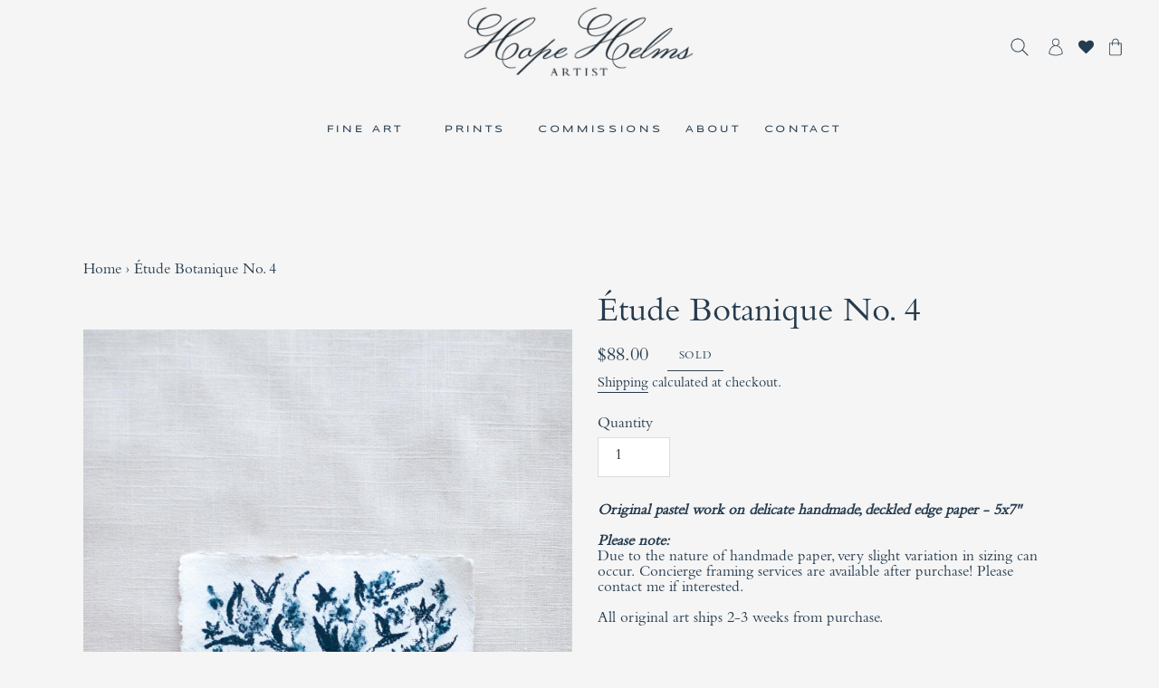

--- FILE ---
content_type: text/html; charset=utf-8
request_url: https://www.hopehelms.com/products/etude-botanique-no-4
body_size: 30901
content:
<!doctype html>
<html class="no-js" lang="en">
<head>
  <meta charset="utf-8">
  <meta http-equiv="X-UA-Compatible" content="IE=edge,chrome=1">
  <meta name="viewport" content="width=device-width,initial-scale=1">
  <meta name="theme-color" content="#314352">
  <link rel="stylesheet" href="https://cdnjs.cloudflare.com/ajax/libs/font-awesome/4.7.0/css/font-awesome.min.css"><link rel="canonical" href="https://www.hopehelms.com/products/etude-botanique-no-4"><link rel="shortcut icon" href="//www.hopehelms.com/cdn/shop/files/logo2Artboard_1_32x32.png?v=1615844508" type="image/png"><title>Étude Botanique No. 4
&ndash; Hope Helms Studio</title><meta name="description" content="Original pastel work on delicate handmade, deckled edge paper - 5x7&quot; Please note: Due to the nature of handmade paper, very slight variation in sizing can occur. Concierge framing services are available after purchase! Please contact me if interested.  All original art ships 2-3 weeks from purchase."><!-- /snippets/social-meta-tags.liquid -->




<meta property="og:site_name" content="Hope Helms Studio">
<meta property="og:url" content="https://www.hopehelms.com/products/etude-botanique-no-4">
<meta property="og:title" content="Étude Botanique No. 4">
<meta property="og:type" content="product">
<meta property="og:description" content="Original pastel work on delicate handmade, deckled edge paper - 5x7&quot; Please note: Due to the nature of handmade paper, very slight variation in sizing can occur. Concierge framing services are available after purchase! Please contact me if interested.  All original art ships 2-3 weeks from purchase.">

  <meta property="og:price:amount" content="88.00">
  <meta property="og:price:currency" content="USD">

<meta property="og:image" content="http://www.hopehelms.com/cdn/shop/products/Bluebonnet-pastel-art-no.4-2_1200x1200.jpg?v=1621207298"><meta property="og:image" content="http://www.hopehelms.com/cdn/shop/products/Bluebonnet-pastel-art-no.4-1_1200x1200.jpg?v=1621207298"><meta property="og:image" content="http://www.hopehelms.com/cdn/shop/products/Bluebonnet-pastel-art-no.4-3_1200x1200.jpg?v=1621207298">
<meta property="og:image:secure_url" content="https://www.hopehelms.com/cdn/shop/products/Bluebonnet-pastel-art-no.4-2_1200x1200.jpg?v=1621207298"><meta property="og:image:secure_url" content="https://www.hopehelms.com/cdn/shop/products/Bluebonnet-pastel-art-no.4-1_1200x1200.jpg?v=1621207298"><meta property="og:image:secure_url" content="https://www.hopehelms.com/cdn/shop/products/Bluebonnet-pastel-art-no.4-3_1200x1200.jpg?v=1621207298">


<meta name="twitter:card" content="summary_large_image">
<meta name="twitter:title" content="Étude Botanique No. 4">
<meta name="twitter:description" content="Original pastel work on delicate handmade, deckled edge paper - 5x7&quot; Please note: Due to the nature of handmade paper, very slight variation in sizing can occur. Concierge framing services are available after purchase! Please contact me if interested.  All original art ships 2-3 weeks from purchase.">


  <link href="//www.hopehelms.com/cdn/shop/t/15/assets/theme.scss.css?v=157789479349074749441758727103" rel="stylesheet" type="text/css" media="all" />

  <script>
    var theme = {
      breakpoints: {
        medium: 750,
        large: 990,
        widescreen: 1400
      },
      strings: {
        addToCart: "Add to cart",
        soldOut: "SOLD",
        unavailable: "Unavailable",
        regularPrice: "Regular price",
        salePrice: "Sale price",
        sale: "Sale",
        fromLowestPrice: "from [price]",
        vendor: "Vendor",
        showMore: "Show More",
        showLess: "Show Less",
        searchFor: "Search for",
        addressError: "Error looking up that address",
        addressNoResults: "No results for that address",
        addressQueryLimit: "You have exceeded the Google API usage limit. Consider upgrading to a \u003ca href=\"https:\/\/developers.google.com\/maps\/premium\/usage-limits\"\u003ePremium Plan\u003c\/a\u003e.",
        authError: "There was a problem authenticating your Google Maps account.",
        newWindow: "Opens in a new window.",
        external: "Opens external website.",
        newWindowExternal: "Opens external website in a new window.",
        removeLabel: "Remove [product]",
        update: "Update",
        quantity: "Quantity",
        discountedTotal: "Discounted total",
        regularTotal: "Regular total",
        priceColumn: "See Price column for discount details.",
        quantityMinimumMessage: "Quantity must be 1 or more",
        cartError: "There was an error while updating your cart. Please try again.",
        removedItemMessage: "Removed \u003cspan class=\"cart__removed-product-details\"\u003e([quantity]) [link]\u003c\/span\u003e from your cart.",
        unitPrice: "Unit price",
        unitPriceSeparator: "per",
        oneCartCount: "1 item",
        otherCartCount: "[count] items",
        quantityLabel: "Quantity: [count]",
        products: "Products",
        loading: "Loading",
        number_of_results: "[result_number] of [results_count]",
        number_of_results_found: "[results_count] results found",
        one_result_found: "1 result found"
      },
      moneyFormat: "${{amount}}",
      moneyFormatWithCurrency: "${{amount}} USD",
      settings: {
        predictiveSearchEnabled: true,
        predictiveSearchShowPrice: false,
        predictiveSearchShowVendor: false
      }
    }

    document.documentElement.className = document.documentElement.className.replace('no-js', 'js');
  </script><script src="//www.hopehelms.com/cdn/shop/t/15/assets/lazysizes.js?v=94224023136283657951625234384" async="async"></script>
  <script src="//www.hopehelms.com/cdn/shop/t/15/assets/vendor.js?v=73555340668197180491625234390" defer="defer"></script>
  <script src="//www.hopehelms.com/cdn/shop/t/15/assets/theme.js?v=138573761831265175761625234389" defer="defer"></script>

  <script>window.performance && window.performance.mark && window.performance.mark('shopify.content_for_header.start');</script><meta name="facebook-domain-verification" content="e35yu4av0l60hmmy1q911b89tbduum">
<meta name="facebook-domain-verification" content="p2mkcty0rc64tarzpguduclm6kd1ih">
<meta name="google-site-verification" content="HCKhUsWfKDz4p32no31RFwbLkxwo3X0tSMx6jPFPDFU">
<meta id="shopify-digital-wallet" name="shopify-digital-wallet" content="/28073962/digital_wallets/dialog">
<meta name="shopify-checkout-api-token" content="ef4f722b357e40b8cf454c2a9ca8e2e9">
<meta id="in-context-paypal-metadata" data-shop-id="28073962" data-venmo-supported="false" data-environment="production" data-locale="en_US" data-paypal-v4="true" data-currency="USD">
<link rel="alternate" type="application/json+oembed" href="https://www.hopehelms.com/products/etude-botanique-no-4.oembed">
<script async="async" src="/checkouts/internal/preloads.js?locale=en-US"></script>
<link rel="preconnect" href="https://shop.app" crossorigin="anonymous">
<script async="async" src="https://shop.app/checkouts/internal/preloads.js?locale=en-US&shop_id=28073962" crossorigin="anonymous"></script>
<script id="apple-pay-shop-capabilities" type="application/json">{"shopId":28073962,"countryCode":"US","currencyCode":"USD","merchantCapabilities":["supports3DS"],"merchantId":"gid:\/\/shopify\/Shop\/28073962","merchantName":"Hope Helms Studio","requiredBillingContactFields":["postalAddress","email"],"requiredShippingContactFields":["postalAddress","email"],"shippingType":"shipping","supportedNetworks":["visa","masterCard","amex","discover","elo","jcb"],"total":{"type":"pending","label":"Hope Helms Studio","amount":"1.00"},"shopifyPaymentsEnabled":true,"supportsSubscriptions":true}</script>
<script id="shopify-features" type="application/json">{"accessToken":"ef4f722b357e40b8cf454c2a9ca8e2e9","betas":["rich-media-storefront-analytics"],"domain":"www.hopehelms.com","predictiveSearch":true,"shopId":28073962,"locale":"en"}</script>
<script>var Shopify = Shopify || {};
Shopify.shop = "sons-heirs-art-co.myshopify.com";
Shopify.locale = "en";
Shopify.currency = {"active":"USD","rate":"1.0"};
Shopify.country = "US";
Shopify.theme = {"name":"Hope Helms Studio - 2023","id":120292999268,"schema_name":"Opera","schema_version":"1.0","theme_store_id":null,"role":"main"};
Shopify.theme.handle = "null";
Shopify.theme.style = {"id":null,"handle":null};
Shopify.cdnHost = "www.hopehelms.com/cdn";
Shopify.routes = Shopify.routes || {};
Shopify.routes.root = "/";</script>
<script type="module">!function(o){(o.Shopify=o.Shopify||{}).modules=!0}(window);</script>
<script>!function(o){function n(){var o=[];function n(){o.push(Array.prototype.slice.apply(arguments))}return n.q=o,n}var t=o.Shopify=o.Shopify||{};t.loadFeatures=n(),t.autoloadFeatures=n()}(window);</script>
<script>
  window.ShopifyPay = window.ShopifyPay || {};
  window.ShopifyPay.apiHost = "shop.app\/pay";
  window.ShopifyPay.redirectState = null;
</script>
<script id="shop-js-analytics" type="application/json">{"pageType":"product"}</script>
<script defer="defer" async type="module" src="//www.hopehelms.com/cdn/shopifycloud/shop-js/modules/v2/client.init-shop-cart-sync_Bc8-qrdt.en.esm.js"></script>
<script defer="defer" async type="module" src="//www.hopehelms.com/cdn/shopifycloud/shop-js/modules/v2/chunk.common_CmNk3qlo.esm.js"></script>
<script type="module">
  await import("//www.hopehelms.com/cdn/shopifycloud/shop-js/modules/v2/client.init-shop-cart-sync_Bc8-qrdt.en.esm.js");
await import("//www.hopehelms.com/cdn/shopifycloud/shop-js/modules/v2/chunk.common_CmNk3qlo.esm.js");

  window.Shopify.SignInWithShop?.initShopCartSync?.({"fedCMEnabled":true,"windoidEnabled":true});

</script>
<script>
  window.Shopify = window.Shopify || {};
  if (!window.Shopify.featureAssets) window.Shopify.featureAssets = {};
  window.Shopify.featureAssets['shop-js'] = {"shop-cart-sync":["modules/v2/client.shop-cart-sync_DOpY4EW0.en.esm.js","modules/v2/chunk.common_CmNk3qlo.esm.js"],"shop-button":["modules/v2/client.shop-button_CI-s0xGZ.en.esm.js","modules/v2/chunk.common_CmNk3qlo.esm.js"],"init-fed-cm":["modules/v2/client.init-fed-cm_D2vsy40D.en.esm.js","modules/v2/chunk.common_CmNk3qlo.esm.js"],"init-windoid":["modules/v2/client.init-windoid_CXNAd0Cm.en.esm.js","modules/v2/chunk.common_CmNk3qlo.esm.js"],"shop-toast-manager":["modules/v2/client.shop-toast-manager_Cx0C6may.en.esm.js","modules/v2/chunk.common_CmNk3qlo.esm.js"],"shop-cash-offers":["modules/v2/client.shop-cash-offers_CL9Nay2h.en.esm.js","modules/v2/chunk.common_CmNk3qlo.esm.js","modules/v2/chunk.modal_CvhjeixQ.esm.js"],"avatar":["modules/v2/client.avatar_BTnouDA3.en.esm.js"],"init-shop-email-lookup-coordinator":["modules/v2/client.init-shop-email-lookup-coordinator_B9mmbKi4.en.esm.js","modules/v2/chunk.common_CmNk3qlo.esm.js"],"init-shop-cart-sync":["modules/v2/client.init-shop-cart-sync_Bc8-qrdt.en.esm.js","modules/v2/chunk.common_CmNk3qlo.esm.js"],"pay-button":["modules/v2/client.pay-button_Bhm3077V.en.esm.js","modules/v2/chunk.common_CmNk3qlo.esm.js"],"init-customer-accounts-sign-up":["modules/v2/client.init-customer-accounts-sign-up_C7zhr03q.en.esm.js","modules/v2/client.shop-login-button_BbMx65lK.en.esm.js","modules/v2/chunk.common_CmNk3qlo.esm.js","modules/v2/chunk.modal_CvhjeixQ.esm.js"],"init-shop-for-new-customer-accounts":["modules/v2/client.init-shop-for-new-customer-accounts_rLbLSDTe.en.esm.js","modules/v2/client.shop-login-button_BbMx65lK.en.esm.js","modules/v2/chunk.common_CmNk3qlo.esm.js","modules/v2/chunk.modal_CvhjeixQ.esm.js"],"checkout-modal":["modules/v2/client.checkout-modal_Fp9GouFF.en.esm.js","modules/v2/chunk.common_CmNk3qlo.esm.js","modules/v2/chunk.modal_CvhjeixQ.esm.js"],"init-customer-accounts":["modules/v2/client.init-customer-accounts_DkVf8Jdu.en.esm.js","modules/v2/client.shop-login-button_BbMx65lK.en.esm.js","modules/v2/chunk.common_CmNk3qlo.esm.js","modules/v2/chunk.modal_CvhjeixQ.esm.js"],"shop-login-button":["modules/v2/client.shop-login-button_BbMx65lK.en.esm.js","modules/v2/chunk.common_CmNk3qlo.esm.js","modules/v2/chunk.modal_CvhjeixQ.esm.js"],"shop-login":["modules/v2/client.shop-login_B9KWmZaW.en.esm.js","modules/v2/chunk.common_CmNk3qlo.esm.js","modules/v2/chunk.modal_CvhjeixQ.esm.js"],"shop-follow-button":["modules/v2/client.shop-follow-button_B-omSWeu.en.esm.js","modules/v2/chunk.common_CmNk3qlo.esm.js","modules/v2/chunk.modal_CvhjeixQ.esm.js"],"lead-capture":["modules/v2/client.lead-capture_DZQFWrYz.en.esm.js","modules/v2/chunk.common_CmNk3qlo.esm.js","modules/v2/chunk.modal_CvhjeixQ.esm.js"],"payment-terms":["modules/v2/client.payment-terms_Bl_bs7GP.en.esm.js","modules/v2/chunk.common_CmNk3qlo.esm.js","modules/v2/chunk.modal_CvhjeixQ.esm.js"]};
</script>
<script>(function() {
  var isLoaded = false;
  function asyncLoad() {
    if (isLoaded) return;
    isLoaded = true;
    var urls = ["https:\/\/instafeed.nfcube.com\/cdn\/0758b4d1f260bd7b912f0e2d147afee0.js?shop=sons-heirs-art-co.myshopify.com","https:\/\/cdn.shopify.com\/s\/files\/1\/0184\/4255\/1360\/files\/pinit.min.js?v=1628407705\u0026shop=sons-heirs-art-co.myshopify.com","https:\/\/cdn.shopify.com\/s\/files\/1\/0184\/4255\/1360\/files\/quicklink.v2.min.js?v=1619661100\u0026shop=sons-heirs-art-co.myshopify.com"];
    for (var i = 0; i < urls.length; i++) {
      var s = document.createElement('script');
      s.type = 'text/javascript';
      s.async = true;
      s.src = urls[i];
      var x = document.getElementsByTagName('script')[0];
      x.parentNode.insertBefore(s, x);
    }
  };
  if(window.attachEvent) {
    window.attachEvent('onload', asyncLoad);
  } else {
    window.addEventListener('load', asyncLoad, false);
  }
})();</script>
<script id="__st">var __st={"a":28073962,"offset":-21600,"reqid":"0d52d75e-ee43-4923-979d-277d2fa9f45d-1762154990","pageurl":"www.hopehelms.com\/products\/etude-botanique-no-4","u":"ac1d4c264314","p":"product","rtyp":"product","rid":6555738800228};</script>
<script>window.ShopifyPaypalV4VisibilityTracking = true;</script>
<script id="captcha-bootstrap">!function(){'use strict';const t='contact',e='account',n='new_comment',o=[[t,t],['blogs',n],['comments',n],[t,'customer']],c=[[e,'customer_login'],[e,'guest_login'],[e,'recover_customer_password'],[e,'create_customer']],r=t=>t.map((([t,e])=>`form[action*='/${t}']:not([data-nocaptcha='true']) input[name='form_type'][value='${e}']`)).join(','),a=t=>()=>t?[...document.querySelectorAll(t)].map((t=>t.form)):[];function s(){const t=[...o],e=r(t);return a(e)}const i='password',u='form_key',d=['recaptcha-v3-token','g-recaptcha-response','h-captcha-response',i],f=()=>{try{return window.sessionStorage}catch{return}},m='__shopify_v',_=t=>t.elements[u];function p(t,e,n=!1){try{const o=window.sessionStorage,c=JSON.parse(o.getItem(e)),{data:r}=function(t){const{data:e,action:n}=t;return t[m]||n?{data:e,action:n}:{data:t,action:n}}(c);for(const[e,n]of Object.entries(r))t.elements[e]&&(t.elements[e].value=n);n&&o.removeItem(e)}catch(o){console.error('form repopulation failed',{error:o})}}const l='form_type',E='cptcha';function T(t){t.dataset[E]=!0}const w=window,h=w.document,L='Shopify',v='ce_forms',y='captcha';let A=!1;((t,e)=>{const n=(g='f06e6c50-85a8-45c8-87d0-21a2b65856fe',I='https://cdn.shopify.com/shopifycloud/storefront-forms-hcaptcha/ce_storefront_forms_captcha_hcaptcha.v1.5.2.iife.js',D={infoText:'Protected by hCaptcha',privacyText:'Privacy',termsText:'Terms'},(t,e,n)=>{const o=w[L][v],c=o.bindForm;if(c)return c(t,g,e,D).then(n);var r;o.q.push([[t,g,e,D],n]),r=I,A||(h.body.append(Object.assign(h.createElement('script'),{id:'captcha-provider',async:!0,src:r})),A=!0)});var g,I,D;w[L]=w[L]||{},w[L][v]=w[L][v]||{},w[L][v].q=[],w[L][y]=w[L][y]||{},w[L][y].protect=function(t,e){n(t,void 0,e),T(t)},Object.freeze(w[L][y]),function(t,e,n,w,h,L){const[v,y,A,g]=function(t,e,n){const i=e?o:[],u=t?c:[],d=[...i,...u],f=r(d),m=r(i),_=r(d.filter((([t,e])=>n.includes(e))));return[a(f),a(m),a(_),s()]}(w,h,L),I=t=>{const e=t.target;return e instanceof HTMLFormElement?e:e&&e.form},D=t=>v().includes(t);t.addEventListener('submit',(t=>{const e=I(t);if(!e)return;const n=D(e)&&!e.dataset.hcaptchaBound&&!e.dataset.recaptchaBound,o=_(e),c=g().includes(e)&&(!o||!o.value);(n||c)&&t.preventDefault(),c&&!n&&(function(t){try{if(!f())return;!function(t){const e=f();if(!e)return;const n=_(t);if(!n)return;const o=n.value;o&&e.removeItem(o)}(t);const e=Array.from(Array(32),(()=>Math.random().toString(36)[2])).join('');!function(t,e){_(t)||t.append(Object.assign(document.createElement('input'),{type:'hidden',name:u})),t.elements[u].value=e}(t,e),function(t,e){const n=f();if(!n)return;const o=[...t.querySelectorAll(`input[type='${i}']`)].map((({name:t})=>t)),c=[...d,...o],r={};for(const[a,s]of new FormData(t).entries())c.includes(a)||(r[a]=s);n.setItem(e,JSON.stringify({[m]:1,action:t.action,data:r}))}(t,e)}catch(e){console.error('failed to persist form',e)}}(e),e.submit())}));const S=(t,e)=>{t&&!t.dataset[E]&&(n(t,e.some((e=>e===t))),T(t))};for(const o of['focusin','change'])t.addEventListener(o,(t=>{const e=I(t);D(e)&&S(e,y())}));const B=e.get('form_key'),M=e.get(l),P=B&&M;t.addEventListener('DOMContentLoaded',(()=>{const t=y();if(P)for(const e of t)e.elements[l].value===M&&p(e,B);[...new Set([...A(),...v().filter((t=>'true'===t.dataset.shopifyCaptcha))])].forEach((e=>S(e,t)))}))}(h,new URLSearchParams(w.location.search),n,t,e,['guest_login'])})(!0,!0)}();</script>
<script integrity="sha256-52AcMU7V7pcBOXWImdc/TAGTFKeNjmkeM1Pvks/DTgc=" data-source-attribution="shopify.loadfeatures" defer="defer" src="//www.hopehelms.com/cdn/shopifycloud/storefront/assets/storefront/load_feature-81c60534.js" crossorigin="anonymous"></script>
<script crossorigin="anonymous" defer="defer" src="//www.hopehelms.com/cdn/shopifycloud/storefront/assets/shopify_pay/storefront-65b4c6d7.js?v=20250812"></script>
<script data-source-attribution="shopify.dynamic_checkout.dynamic.init">var Shopify=Shopify||{};Shopify.PaymentButton=Shopify.PaymentButton||{isStorefrontPortableWallets:!0,init:function(){window.Shopify.PaymentButton.init=function(){};var t=document.createElement("script");t.src="https://www.hopehelms.com/cdn/shopifycloud/portable-wallets/latest/portable-wallets.en.js",t.type="module",document.head.appendChild(t)}};
</script>
<script data-source-attribution="shopify.dynamic_checkout.buyer_consent">
  function portableWalletsHideBuyerConsent(e){var t=document.getElementById("shopify-buyer-consent"),n=document.getElementById("shopify-subscription-policy-button");t&&n&&(t.classList.add("hidden"),t.setAttribute("aria-hidden","true"),n.removeEventListener("click",e))}function portableWalletsShowBuyerConsent(e){var t=document.getElementById("shopify-buyer-consent"),n=document.getElementById("shopify-subscription-policy-button");t&&n&&(t.classList.remove("hidden"),t.removeAttribute("aria-hidden"),n.addEventListener("click",e))}window.Shopify?.PaymentButton&&(window.Shopify.PaymentButton.hideBuyerConsent=portableWalletsHideBuyerConsent,window.Shopify.PaymentButton.showBuyerConsent=portableWalletsShowBuyerConsent);
</script>
<script data-source-attribution="shopify.dynamic_checkout.cart.bootstrap">document.addEventListener("DOMContentLoaded",(function(){function t(){return document.querySelector("shopify-accelerated-checkout-cart, shopify-accelerated-checkout")}if(t())Shopify.PaymentButton.init();else{new MutationObserver((function(e,n){t()&&(Shopify.PaymentButton.init(),n.disconnect())})).observe(document.body,{childList:!0,subtree:!0})}}));
</script>
<script id='scb4127' type='text/javascript' async='' src='https://www.hopehelms.com/cdn/shopifycloud/privacy-banner/storefront-banner.js'></script><link id="shopify-accelerated-checkout-styles" rel="stylesheet" media="screen" href="https://www.hopehelms.com/cdn/shopifycloud/portable-wallets/latest/accelerated-checkout-backwards-compat.css" crossorigin="anonymous">
<style id="shopify-accelerated-checkout-cart">
        #shopify-buyer-consent {
  margin-top: 1em;
  display: inline-block;
  width: 100%;
}

#shopify-buyer-consent.hidden {
  display: none;
}

#shopify-subscription-policy-button {
  background: none;
  border: none;
  padding: 0;
  text-decoration: underline;
  font-size: inherit;
  cursor: pointer;
}

#shopify-subscription-policy-button::before {
  box-shadow: none;
}

      </style>

<script>window.performance && window.performance.mark && window.performance.mark('shopify.content_for_header.end');</script>
<link href="//www.hopehelms.com/cdn/shop/t/15/assets/ba-po-common.scss?v=8015240780588364961625234379" rel="stylesheet" type="text/css" media="all" /> 
<!-- "snippets/pagefly-header.liquid" was not rendered, the associated app was uninstalled -->
 
  <!-- "snippets/shogun-head.liquid" was not rendered, the associated app was uninstalled -->
<link href="https://monorail-edge.shopifysvc.com" rel="dns-prefetch">
<script>(function(){if ("sendBeacon" in navigator && "performance" in window) {try {var session_token_from_headers = performance.getEntriesByType('navigation')[0].serverTiming.find(x => x.name == '_s').description;} catch {var session_token_from_headers = undefined;}var session_cookie_matches = document.cookie.match(/_shopify_s=([^;]*)/);var session_token_from_cookie = session_cookie_matches && session_cookie_matches.length === 2 ? session_cookie_matches[1] : "";var session_token = session_token_from_headers || session_token_from_cookie || "";function handle_abandonment_event(e) {var entries = performance.getEntries().filter(function(entry) {return /monorail-edge.shopifysvc.com/.test(entry.name);});if (!window.abandonment_tracked && entries.length === 0) {window.abandonment_tracked = true;var currentMs = Date.now();var navigation_start = performance.timing.navigationStart;var payload = {shop_id: 28073962,url: window.location.href,navigation_start,duration: currentMs - navigation_start,session_token,page_type: "product"};window.navigator.sendBeacon("https://monorail-edge.shopifysvc.com/v1/produce", JSON.stringify({schema_id: "online_store_buyer_site_abandonment/1.1",payload: payload,metadata: {event_created_at_ms: currentMs,event_sent_at_ms: currentMs}}));}}window.addEventListener('pagehide', handle_abandonment_event);}}());</script>
<script id="web-pixels-manager-setup">(function e(e,d,r,n,o){if(void 0===o&&(o={}),!Boolean(null===(a=null===(i=window.Shopify)||void 0===i?void 0:i.analytics)||void 0===a?void 0:a.replayQueue)){var i,a;window.Shopify=window.Shopify||{};var t=window.Shopify;t.analytics=t.analytics||{};var s=t.analytics;s.replayQueue=[],s.publish=function(e,d,r){return s.replayQueue.push([e,d,r]),!0};try{self.performance.mark("wpm:start")}catch(e){}var l=function(){var e={modern:/Edge?\/(1{2}[4-9]|1[2-9]\d|[2-9]\d{2}|\d{4,})\.\d+(\.\d+|)|Firefox\/(1{2}[4-9]|1[2-9]\d|[2-9]\d{2}|\d{4,})\.\d+(\.\d+|)|Chrom(ium|e)\/(9{2}|\d{3,})\.\d+(\.\d+|)|(Maci|X1{2}).+ Version\/(15\.\d+|(1[6-9]|[2-9]\d|\d{3,})\.\d+)([,.]\d+|)( \(\w+\)|)( Mobile\/\w+|) Safari\/|Chrome.+OPR\/(9{2}|\d{3,})\.\d+\.\d+|(CPU[ +]OS|iPhone[ +]OS|CPU[ +]iPhone|CPU IPhone OS|CPU iPad OS)[ +]+(15[._]\d+|(1[6-9]|[2-9]\d|\d{3,})[._]\d+)([._]\d+|)|Android:?[ /-](13[3-9]|1[4-9]\d|[2-9]\d{2}|\d{4,})(\.\d+|)(\.\d+|)|Android.+Firefox\/(13[5-9]|1[4-9]\d|[2-9]\d{2}|\d{4,})\.\d+(\.\d+|)|Android.+Chrom(ium|e)\/(13[3-9]|1[4-9]\d|[2-9]\d{2}|\d{4,})\.\d+(\.\d+|)|SamsungBrowser\/([2-9]\d|\d{3,})\.\d+/,legacy:/Edge?\/(1[6-9]|[2-9]\d|\d{3,})\.\d+(\.\d+|)|Firefox\/(5[4-9]|[6-9]\d|\d{3,})\.\d+(\.\d+|)|Chrom(ium|e)\/(5[1-9]|[6-9]\d|\d{3,})\.\d+(\.\d+|)([\d.]+$|.*Safari\/(?![\d.]+ Edge\/[\d.]+$))|(Maci|X1{2}).+ Version\/(10\.\d+|(1[1-9]|[2-9]\d|\d{3,})\.\d+)([,.]\d+|)( \(\w+\)|)( Mobile\/\w+|) Safari\/|Chrome.+OPR\/(3[89]|[4-9]\d|\d{3,})\.\d+\.\d+|(CPU[ +]OS|iPhone[ +]OS|CPU[ +]iPhone|CPU IPhone OS|CPU iPad OS)[ +]+(10[._]\d+|(1[1-9]|[2-9]\d|\d{3,})[._]\d+)([._]\d+|)|Android:?[ /-](13[3-9]|1[4-9]\d|[2-9]\d{2}|\d{4,})(\.\d+|)(\.\d+|)|Mobile Safari.+OPR\/([89]\d|\d{3,})\.\d+\.\d+|Android.+Firefox\/(13[5-9]|1[4-9]\d|[2-9]\d{2}|\d{4,})\.\d+(\.\d+|)|Android.+Chrom(ium|e)\/(13[3-9]|1[4-9]\d|[2-9]\d{2}|\d{4,})\.\d+(\.\d+|)|Android.+(UC? ?Browser|UCWEB|U3)[ /]?(15\.([5-9]|\d{2,})|(1[6-9]|[2-9]\d|\d{3,})\.\d+)\.\d+|SamsungBrowser\/(5\.\d+|([6-9]|\d{2,})\.\d+)|Android.+MQ{2}Browser\/(14(\.(9|\d{2,})|)|(1[5-9]|[2-9]\d|\d{3,})(\.\d+|))(\.\d+|)|K[Aa][Ii]OS\/(3\.\d+|([4-9]|\d{2,})\.\d+)(\.\d+|)/},d=e.modern,r=e.legacy,n=navigator.userAgent;return n.match(d)?"modern":n.match(r)?"legacy":"unknown"}(),u="modern"===l?"modern":"legacy",c=(null!=n?n:{modern:"",legacy:""})[u],f=function(e){return[e.baseUrl,"/wpm","/b",e.hashVersion,"modern"===e.buildTarget?"m":"l",".js"].join("")}({baseUrl:d,hashVersion:r,buildTarget:u}),m=function(e){var d=e.version,r=e.bundleTarget,n=e.surface,o=e.pageUrl,i=e.monorailEndpoint;return{emit:function(e){var a=e.status,t=e.errorMsg,s=(new Date).getTime(),l=JSON.stringify({metadata:{event_sent_at_ms:s},events:[{schema_id:"web_pixels_manager_load/3.1",payload:{version:d,bundle_target:r,page_url:o,status:a,surface:n,error_msg:t},metadata:{event_created_at_ms:s}}]});if(!i)return console&&console.warn&&console.warn("[Web Pixels Manager] No Monorail endpoint provided, skipping logging."),!1;try{return self.navigator.sendBeacon.bind(self.navigator)(i,l)}catch(e){}var u=new XMLHttpRequest;try{return u.open("POST",i,!0),u.setRequestHeader("Content-Type","text/plain"),u.send(l),!0}catch(e){return console&&console.warn&&console.warn("[Web Pixels Manager] Got an unhandled error while logging to Monorail."),!1}}}}({version:r,bundleTarget:l,surface:e.surface,pageUrl:self.location.href,monorailEndpoint:e.monorailEndpoint});try{o.browserTarget=l,function(e){var d=e.src,r=e.async,n=void 0===r||r,o=e.onload,i=e.onerror,a=e.sri,t=e.scriptDataAttributes,s=void 0===t?{}:t,l=document.createElement("script"),u=document.querySelector("head"),c=document.querySelector("body");if(l.async=n,l.src=d,a&&(l.integrity=a,l.crossOrigin="anonymous"),s)for(var f in s)if(Object.prototype.hasOwnProperty.call(s,f))try{l.dataset[f]=s[f]}catch(e){}if(o&&l.addEventListener("load",o),i&&l.addEventListener("error",i),u)u.appendChild(l);else{if(!c)throw new Error("Did not find a head or body element to append the script");c.appendChild(l)}}({src:f,async:!0,onload:function(){if(!function(){var e,d;return Boolean(null===(d=null===(e=window.Shopify)||void 0===e?void 0:e.analytics)||void 0===d?void 0:d.initialized)}()){var d=window.webPixelsManager.init(e)||void 0;if(d){var r=window.Shopify.analytics;r.replayQueue.forEach((function(e){var r=e[0],n=e[1],o=e[2];d.publishCustomEvent(r,n,o)})),r.replayQueue=[],r.publish=d.publishCustomEvent,r.visitor=d.visitor,r.initialized=!0}}},onerror:function(){return m.emit({status:"failed",errorMsg:"".concat(f," has failed to load")})},sri:function(e){var d=/^sha384-[A-Za-z0-9+/=]+$/;return"string"==typeof e&&d.test(e)}(c)?c:"",scriptDataAttributes:o}),m.emit({status:"loading"})}catch(e){m.emit({status:"failed",errorMsg:(null==e?void 0:e.message)||"Unknown error"})}}})({shopId: 28073962,storefrontBaseUrl: "https://www.hopehelms.com",extensionsBaseUrl: "https://extensions.shopifycdn.com/cdn/shopifycloud/web-pixels-manager",monorailEndpoint: "https://monorail-edge.shopifysvc.com/unstable/produce_batch",surface: "storefront-renderer",enabledBetaFlags: ["2dca8a86"],webPixelsConfigList: [{"id":"418709604","configuration":"{\"config\":\"{\\\"pixel_id\\\":\\\"G-8S2DV0SXJK\\\",\\\"google_tag_ids\\\":[\\\"G-8S2DV0SXJK\\\",\\\"GT-TWTPCPH\\\"],\\\"target_country\\\":\\\"US\\\",\\\"gtag_events\\\":[{\\\"type\\\":\\\"search\\\",\\\"action_label\\\":\\\"G-8S2DV0SXJK\\\"},{\\\"type\\\":\\\"begin_checkout\\\",\\\"action_label\\\":\\\"G-8S2DV0SXJK\\\"},{\\\"type\\\":\\\"view_item\\\",\\\"action_label\\\":[\\\"G-8S2DV0SXJK\\\",\\\"MC-EQDFY0V3KH\\\"]},{\\\"type\\\":\\\"purchase\\\",\\\"action_label\\\":[\\\"G-8S2DV0SXJK\\\",\\\"MC-EQDFY0V3KH\\\"]},{\\\"type\\\":\\\"page_view\\\",\\\"action_label\\\":[\\\"G-8S2DV0SXJK\\\",\\\"MC-EQDFY0V3KH\\\"]},{\\\"type\\\":\\\"add_payment_info\\\",\\\"action_label\\\":\\\"G-8S2DV0SXJK\\\"},{\\\"type\\\":\\\"add_to_cart\\\",\\\"action_label\\\":\\\"G-8S2DV0SXJK\\\"}],\\\"enable_monitoring_mode\\\":false}\"}","eventPayloadVersion":"v1","runtimeContext":"OPEN","scriptVersion":"b2a88bafab3e21179ed38636efcd8a93","type":"APP","apiClientId":1780363,"privacyPurposes":[],"dataSharingAdjustments":{"protectedCustomerApprovalScopes":["read_customer_address","read_customer_email","read_customer_name","read_customer_personal_data","read_customer_phone"]}},{"id":"145424484","configuration":"{\"pixel_id\":\"1880619788927355\",\"pixel_type\":\"facebook_pixel\",\"metaapp_system_user_token\":\"-\"}","eventPayloadVersion":"v1","runtimeContext":"OPEN","scriptVersion":"ca16bc87fe92b6042fbaa3acc2fbdaa6","type":"APP","apiClientId":2329312,"privacyPurposes":["ANALYTICS","MARKETING","SALE_OF_DATA"],"dataSharingAdjustments":{"protectedCustomerApprovalScopes":["read_customer_address","read_customer_email","read_customer_name","read_customer_personal_data","read_customer_phone"]}},{"id":"57933924","configuration":"{\"tagID\":\"2613007910329\"}","eventPayloadVersion":"v1","runtimeContext":"STRICT","scriptVersion":"18031546ee651571ed29edbe71a3550b","type":"APP","apiClientId":3009811,"privacyPurposes":["ANALYTICS","MARKETING","SALE_OF_DATA"],"dataSharingAdjustments":{"protectedCustomerApprovalScopes":["read_customer_address","read_customer_email","read_customer_name","read_customer_personal_data","read_customer_phone"]}},{"id":"shopify-app-pixel","configuration":"{}","eventPayloadVersion":"v1","runtimeContext":"STRICT","scriptVersion":"0450","apiClientId":"shopify-pixel","type":"APP","privacyPurposes":["ANALYTICS","MARKETING"]},{"id":"shopify-custom-pixel","eventPayloadVersion":"v1","runtimeContext":"LAX","scriptVersion":"0450","apiClientId":"shopify-pixel","type":"CUSTOM","privacyPurposes":["ANALYTICS","MARKETING"]}],isMerchantRequest: false,initData: {"shop":{"name":"Hope Helms Studio","paymentSettings":{"currencyCode":"USD"},"myshopifyDomain":"sons-heirs-art-co.myshopify.com","countryCode":"US","storefrontUrl":"https:\/\/www.hopehelms.com"},"customer":null,"cart":null,"checkout":null,"productVariants":[{"price":{"amount":88.0,"currencyCode":"USD"},"product":{"title":"Étude Botanique No. 4","vendor":"Hope Helms, Artist","id":"6555738800228","untranslatedTitle":"Étude Botanique No. 4","url":"\/products\/etude-botanique-no-4","type":"Wet Pastel"},"id":"39311354855524","image":{"src":"\/\/www.hopehelms.com\/cdn\/shop\/products\/Bluebonnet-pastel-art-no.4-2.jpg?v=1621207298"},"sku":"","title":"Default Title","untranslatedTitle":"Default Title"}],"purchasingCompany":null},},"https://www.hopehelms.com/cdn","5303c62bw494ab25dp0d72f2dcm48e21f5a",{"modern":"","legacy":""},{"shopId":"28073962","storefrontBaseUrl":"https:\/\/www.hopehelms.com","extensionBaseUrl":"https:\/\/extensions.shopifycdn.com\/cdn\/shopifycloud\/web-pixels-manager","surface":"storefront-renderer","enabledBetaFlags":"[\"2dca8a86\"]","isMerchantRequest":"false","hashVersion":"5303c62bw494ab25dp0d72f2dcm48e21f5a","publish":"custom","events":"[[\"page_viewed\",{}],[\"product_viewed\",{\"productVariant\":{\"price\":{\"amount\":88.0,\"currencyCode\":\"USD\"},\"product\":{\"title\":\"Étude Botanique No. 4\",\"vendor\":\"Hope Helms, Artist\",\"id\":\"6555738800228\",\"untranslatedTitle\":\"Étude Botanique No. 4\",\"url\":\"\/products\/etude-botanique-no-4\",\"type\":\"Wet Pastel\"},\"id\":\"39311354855524\",\"image\":{\"src\":\"\/\/www.hopehelms.com\/cdn\/shop\/products\/Bluebonnet-pastel-art-no.4-2.jpg?v=1621207298\"},\"sku\":\"\",\"title\":\"Default Title\",\"untranslatedTitle\":\"Default Title\"}}]]"});</script><script>
  window.ShopifyAnalytics = window.ShopifyAnalytics || {};
  window.ShopifyAnalytics.meta = window.ShopifyAnalytics.meta || {};
  window.ShopifyAnalytics.meta.currency = 'USD';
  var meta = {"product":{"id":6555738800228,"gid":"gid:\/\/shopify\/Product\/6555738800228","vendor":"Hope Helms, Artist","type":"Wet Pastel","variants":[{"id":39311354855524,"price":8800,"name":"Étude Botanique No. 4","public_title":null,"sku":""}],"remote":false},"page":{"pageType":"product","resourceType":"product","resourceId":6555738800228}};
  for (var attr in meta) {
    window.ShopifyAnalytics.meta[attr] = meta[attr];
  }
</script>
<script class="analytics">
  (function () {
    var customDocumentWrite = function(content) {
      var jquery = null;

      if (window.jQuery) {
        jquery = window.jQuery;
      } else if (window.Checkout && window.Checkout.$) {
        jquery = window.Checkout.$;
      }

      if (jquery) {
        jquery('body').append(content);
      }
    };

    var hasLoggedConversion = function(token) {
      if (token) {
        return document.cookie.indexOf('loggedConversion=' + token) !== -1;
      }
      return false;
    }

    var setCookieIfConversion = function(token) {
      if (token) {
        var twoMonthsFromNow = new Date(Date.now());
        twoMonthsFromNow.setMonth(twoMonthsFromNow.getMonth() + 2);

        document.cookie = 'loggedConversion=' + token + '; expires=' + twoMonthsFromNow;
      }
    }

    var trekkie = window.ShopifyAnalytics.lib = window.trekkie = window.trekkie || [];
    if (trekkie.integrations) {
      return;
    }
    trekkie.methods = [
      'identify',
      'page',
      'ready',
      'track',
      'trackForm',
      'trackLink'
    ];
    trekkie.factory = function(method) {
      return function() {
        var args = Array.prototype.slice.call(arguments);
        args.unshift(method);
        trekkie.push(args);
        return trekkie;
      };
    };
    for (var i = 0; i < trekkie.methods.length; i++) {
      var key = trekkie.methods[i];
      trekkie[key] = trekkie.factory(key);
    }
    trekkie.load = function(config) {
      trekkie.config = config || {};
      trekkie.config.initialDocumentCookie = document.cookie;
      var first = document.getElementsByTagName('script')[0];
      var script = document.createElement('script');
      script.type = 'text/javascript';
      script.onerror = function(e) {
        var scriptFallback = document.createElement('script');
        scriptFallback.type = 'text/javascript';
        scriptFallback.onerror = function(error) {
                var Monorail = {
      produce: function produce(monorailDomain, schemaId, payload) {
        var currentMs = new Date().getTime();
        var event = {
          schema_id: schemaId,
          payload: payload,
          metadata: {
            event_created_at_ms: currentMs,
            event_sent_at_ms: currentMs
          }
        };
        return Monorail.sendRequest("https://" + monorailDomain + "/v1/produce", JSON.stringify(event));
      },
      sendRequest: function sendRequest(endpointUrl, payload) {
        // Try the sendBeacon API
        if (window && window.navigator && typeof window.navigator.sendBeacon === 'function' && typeof window.Blob === 'function' && !Monorail.isIos12()) {
          var blobData = new window.Blob([payload], {
            type: 'text/plain'
          });

          if (window.navigator.sendBeacon(endpointUrl, blobData)) {
            return true;
          } // sendBeacon was not successful

        } // XHR beacon

        var xhr = new XMLHttpRequest();

        try {
          xhr.open('POST', endpointUrl);
          xhr.setRequestHeader('Content-Type', 'text/plain');
          xhr.send(payload);
        } catch (e) {
          console.log(e);
        }

        return false;
      },
      isIos12: function isIos12() {
        return window.navigator.userAgent.lastIndexOf('iPhone; CPU iPhone OS 12_') !== -1 || window.navigator.userAgent.lastIndexOf('iPad; CPU OS 12_') !== -1;
      }
    };
    Monorail.produce('monorail-edge.shopifysvc.com',
      'trekkie_storefront_load_errors/1.1',
      {shop_id: 28073962,
      theme_id: 120292999268,
      app_name: "storefront",
      context_url: window.location.href,
      source_url: "//www.hopehelms.com/cdn/s/trekkie.storefront.5ad93876886aa0a32f5bade9f25632a26c6f183a.min.js"});

        };
        scriptFallback.async = true;
        scriptFallback.src = '//www.hopehelms.com/cdn/s/trekkie.storefront.5ad93876886aa0a32f5bade9f25632a26c6f183a.min.js';
        first.parentNode.insertBefore(scriptFallback, first);
      };
      script.async = true;
      script.src = '//www.hopehelms.com/cdn/s/trekkie.storefront.5ad93876886aa0a32f5bade9f25632a26c6f183a.min.js';
      first.parentNode.insertBefore(script, first);
    };
    trekkie.load(
      {"Trekkie":{"appName":"storefront","development":false,"defaultAttributes":{"shopId":28073962,"isMerchantRequest":null,"themeId":120292999268,"themeCityHash":"7203836298925957771","contentLanguage":"en","currency":"USD","eventMetadataId":"059223c5-9645-4c6c-b532-5eaf0ef84751"},"isServerSideCookieWritingEnabled":true,"monorailRegion":"shop_domain","enabledBetaFlags":["f0df213a"]},"Session Attribution":{},"S2S":{"facebookCapiEnabled":false,"source":"trekkie-storefront-renderer","apiClientId":580111}}
    );

    var loaded = false;
    trekkie.ready(function() {
      if (loaded) return;
      loaded = true;

      window.ShopifyAnalytics.lib = window.trekkie;

      var originalDocumentWrite = document.write;
      document.write = customDocumentWrite;
      try { window.ShopifyAnalytics.merchantGoogleAnalytics.call(this); } catch(error) {};
      document.write = originalDocumentWrite;

      window.ShopifyAnalytics.lib.page(null,{"pageType":"product","resourceType":"product","resourceId":6555738800228,"shopifyEmitted":true});

      var match = window.location.pathname.match(/checkouts\/(.+)\/(thank_you|post_purchase)/)
      var token = match? match[1]: undefined;
      if (!hasLoggedConversion(token)) {
        setCookieIfConversion(token);
        window.ShopifyAnalytics.lib.track("Viewed Product",{"currency":"USD","variantId":39311354855524,"productId":6555738800228,"productGid":"gid:\/\/shopify\/Product\/6555738800228","name":"Étude Botanique No. 4","price":"88.00","sku":"","brand":"Hope Helms, Artist","variant":null,"category":"Wet Pastel","nonInteraction":true,"remote":false},undefined,undefined,{"shopifyEmitted":true});
      window.ShopifyAnalytics.lib.track("monorail:\/\/trekkie_storefront_viewed_product\/1.1",{"currency":"USD","variantId":39311354855524,"productId":6555738800228,"productGid":"gid:\/\/shopify\/Product\/6555738800228","name":"Étude Botanique No. 4","price":"88.00","sku":"","brand":"Hope Helms, Artist","variant":null,"category":"Wet Pastel","nonInteraction":true,"remote":false,"referer":"https:\/\/www.hopehelms.com\/products\/etude-botanique-no-4"});
      }
    });


        var eventsListenerScript = document.createElement('script');
        eventsListenerScript.async = true;
        eventsListenerScript.src = "//www.hopehelms.com/cdn/shopifycloud/storefront/assets/shop_events_listener-b8f524ab.js";
        document.getElementsByTagName('head')[0].appendChild(eventsListenerScript);

})();</script>
  <script>
  if (!window.ga || (window.ga && typeof window.ga !== 'function')) {
    window.ga = function ga() {
      (window.ga.q = window.ga.q || []).push(arguments);
      if (window.Shopify && window.Shopify.analytics && typeof window.Shopify.analytics.publish === 'function') {
        window.Shopify.analytics.publish("ga_stub_called", {}, {sendTo: "google_osp_migration"});
      }
      console.error("Shopify's Google Analytics stub called with:", Array.from(arguments), "\nSee https://help.shopify.com/manual/promoting-marketing/pixels/pixel-migration#google for more information.");
    };
    if (window.Shopify && window.Shopify.analytics && typeof window.Shopify.analytics.publish === 'function') {
      window.Shopify.analytics.publish("ga_stub_initialized", {}, {sendTo: "google_osp_migration"});
    }
  }
</script>
<script
  defer
  src="https://www.hopehelms.com/cdn/shopifycloud/perf-kit/shopify-perf-kit-2.1.1.min.js"
  data-application="storefront-renderer"
  data-shop-id="28073962"
  data-render-region="gcp-us-central1"
  data-page-type="product"
  data-theme-instance-id="120292999268"
  data-theme-name="Opera"
  data-theme-version="1.0"
  data-monorail-region="shop_domain"
  data-resource-timing-sampling-rate="10"
  data-shs="true"
  data-shs-beacon="true"
  data-shs-export-with-fetch="true"
  data-shs-logs-sample-rate="1"
></script>
</head> 
<script>
  (function(w, d, t, s, n) {
    w.FlodeskObject = n;
    var fn = function() {
      (w[n].q = w[n].q || []).push(arguments);
    };
    w[n] = w[n] || fn;
    var f = d.getElementsByTagName(t)[0];
    var e = d.createElement(t);
    var h = '?v=' + new Date().getTime();
    e.async = true;
    e.src = s + h;
    f.parentNode.insertBefore(e, f);
  })(window, document, 'script', 'https://assets.flodesk.com/universal.js', 'fd');
  window.fd('form', {
    formId: '60a1b0e724c310685edf8c78'
  });
</script>
<body class="template-product">

  <a class="in-page-link visually-hidden skip-link" href="#MainContent">Skip to content</a><style data-shopify>

  .cart-popup {
    box-shadow: 1px 1px 10px 2px rgba(217, 221, 224, 0.5);
  }</style><div class="cart-popup-wrapper cart-popup-wrapper--hidden" role="dialog" aria-modal="true" aria-labelledby="CartPopupHeading" data-cart-popup-wrapper>
  <div class="cart-popup" data-cart-popup tabindex="-1">
    <div class="cart-popup__header">
      <h2 id="CartPopupHeading" class="cart-popup__heading">Just added to your cart</h2>
      <button class="cart-popup__close" aria-label="Close" data-cart-popup-close><svg aria-hidden="true" focusable="false" role="presentation" class="icon icon-close" viewBox="0 0 40 40"><path d="M23.868 20.015L39.117 4.78c1.11-1.108 1.11-2.77 0-3.877-1.109-1.108-2.773-1.108-3.882 0L19.986 16.137 4.737.904C3.628-.204 1.965-.204.856.904c-1.11 1.108-1.11 2.77 0 3.877l15.249 15.234L.855 35.248c-1.108 1.108-1.108 2.77 0 3.877.555.554 1.248.831 1.942.831s1.386-.277 1.94-.83l15.25-15.234 15.248 15.233c.555.554 1.248.831 1.941.831s1.387-.277 1.941-.83c1.11-1.109 1.11-2.77 0-3.878L23.868 20.015z" class="layer"/></svg></button>
    </div>
    <div class="cart-popup-item">
      <div class="cart-popup-item__image-wrapper hide" data-cart-popup-image-wrapper>
        <div class="cart-popup-item__image cart-popup-item__image--placeholder" data-cart-popup-image-placeholder>
          <div data-placeholder-size></div>
          <div class="placeholder-background placeholder-background--animation"></div>
        </div>
      </div>
      <div class="cart-popup-item__description">
        <div>
          <h3 class="cart-popup-item__title" data-cart-popup-title></h3>
          <ul class="product-details" aria-label="Product details" data-cart-popup-product-details></ul>
        </div>
        <div class="cart-popup-item__quantity">
          <span class="visually-hidden" data-cart-popup-quantity-label></span>
          <span aria-hidden="true">Qty:</span>
          <span aria-hidden="true" data-cart-popup-quantity></span>
        </div>
      </div>
    </div>

    <a href="/cart" class="cart-popup__cta-link btn btn--secondary-accent">
      View cart (<span data-cart-popup-cart-quantity></span>)
    </a>

    <div class="cart-popup__dismiss">
      <button class="cart-popup__dismiss-button text-link text-link--accent" data-cart-popup-dismiss>
        Continue shopping
      </button>
    </div>
  </div>
</div>

<div id="shopify-section-header" class="shopify-section">

<div id="SearchDrawer" class="search-bar drawer drawer--top" role="dialog" aria-modal="true" aria-label="Search" data-predictive-search-drawer>
  <div class="search-bar__interior">
    <div class="search-form__container" data-search-form-container>
      <form class="search-form search-bar__form" action="/search" method="get" role="search">
        <div class="search-form__input-wrapper">
          <input
            type="text"
            name="q"
            placeholder="Search"
            role="combobox"
            aria-autocomplete="list"
            aria-owns="predictive-search-results"
            aria-expanded="false"
            aria-label="Search"
            aria-haspopup="listbox"
            class="search-form__input search-bar__input"
            data-predictive-search-drawer-input
          />
          <input type="hidden" name="options[prefix]" value="last" aria-hidden="true" />
          <div class="predictive-search-wrapper predictive-search-wrapper--drawer" data-predictive-search-mount="drawer"></div>
        </div>

        <button class="search-bar__submit search-form__submit"
          type="submit"
          data-search-form-submit>
          <svg class="icon icon-search" version="1.1" id="Capa_1" xmlns="http://www.w3.org/2000/svg" xmlns:xlink="http://www.w3.org/1999/xlink" x="0px" y="0px"
	 viewBox="0 0 512 512" style="enable-background:new 0 0 512 512;" xml:space="preserve">
<style type="text/css">
	.st0{stroke:#000000;stroke-miterlimit:10;}
</style>
<g>
	<g>
		<g>
			<path class="st0" d="M495.4,481.1L347.9,333.6c30.6-34,49.5-78.9,49.5-128.1c0-105.8-86.1-191.9-191.9-191.9
				S13.6,99.7,13.6,205.5s86.1,191.9,191.9,191.9c49.3,0,94.1-18.8,128.1-49.5l147.5,147.5c2,2,4.6,3,7.1,3s5.2-1,7.1-3
				C499.4,491.5,499.4,485.1,495.4,481.1z M205.5,377.2c-94.7,0-171.7-77-171.7-171.7s77-171.7,171.7-171.7s171.7,77,171.7,171.7
				S300.2,377.2,205.5,377.2z"/>
			<path class="st0" d="M488.3,499.8c-3.1,0-6-1.2-8.1-3.4L333.6,349.9c-35.5,31.6-81,48.9-128.1,48.9
				c-106.6,0-193.3-86.7-193.3-193.3S98.9,12.2,205.5,12.2c106.6,0,193.3,86.7,193.3,193.3c0,47.1-17.4,92.6-48.9,128.1l146.6,146.5
				c4.5,4.5,4.5,11.8,0,16.3C494.3,498.6,491.4,499.8,488.3,499.8z M333.7,346l148.5,148.5c1.6,1.6,3.8,2.5,6.1,2.5
				c2.3,0,4.5-0.9,6.1-2.5c1.6-1.6,2.5-3.8,2.5-6.1s-0.9-4.5-2.5-6.1L346,333.7l0.9-1c31.7-35.2,49.1-80.3,49.1-127.2
				C396,100.5,310.5,15,205.5,15C100.5,15,15,100.5,15,205.5S100.5,396,205.5,396c46.9,0,92-17.4,127.2-49.1L333.7,346z
				 M205.5,378.6c-95.5,0-173.1-77.7-173.1-173.1c0-95.5,77.7-173.1,173.1-173.1s173.1,77.7,173.1,173.1
				C378.6,301,301,378.6,205.5,378.6z M205.5,35.2c-93.9,0-170.3,76.4-170.3,170.3c0,93.9,76.4,170.3,170.3,170.3
				s170.3-76.4,170.3-170.3C375.8,111.6,299.4,35.2,205.5,35.2z"/>
		</g>
	</g>
</g>
</svg>

          <span class="icon__fallback-text">Submit</span>
        </button>
      </form>

      <div class="search-bar__actions">
        <button type="button" class="btn--link search-bar__close js-drawer-close">
          <svg aria-hidden="true" focusable="false" role="presentation" class="icon icon-close" viewBox="0 0 40 40"><path d="M23.868 20.015L39.117 4.78c1.11-1.108 1.11-2.77 0-3.877-1.109-1.108-2.773-1.108-3.882 0L19.986 16.137 4.737.904C3.628-.204 1.965-.204.856.904c-1.11 1.108-1.11 2.77 0 3.877l15.249 15.234L.855 35.248c-1.108 1.108-1.108 2.77 0 3.877.555.554 1.248.831 1.942.831s1.386-.277 1.94-.83l15.25-15.234 15.248 15.233c.555.554 1.248.831 1.941.831s1.387-.277 1.941-.83c1.11-1.109 1.11-2.77 0-3.878L23.868 20.015z" class="layer"/></svg>
          <span class="icon__fallback-text">Close search</span>
        </button>
      </div>
    </div>
  </div>
</div>


<div data-section-id="header" data-section-type="header-section" data-header-section>
  

  <header class="site-header logo--center" role="banner">
    
    
    <div class="grid grid--no-gutters grid--table site-header__mobile-nav">

      
      
      

      <div class="hamburger-icon">
      
            <button type="button" class="btn--link site-header__icon site-header__menu js-mobile-nav-toggle mobile-nav--open" aria-controls="MobileNav"  aria-expanded="false" aria-label="Menu">
              <svg aria-hidden="true" focusable="false" role="presentation" class="icon icon-hamburger" viewBox="0 0 37 40"><path d="M33.5 25h-30c-1.1 0-2-.9-2-2s.9-2 2-2h30c1.1 0 2 .9 2 2s-.9 2-2 2zm0-11.5h-30c-1.1 0-2-.9-2-2s.9-2 2-2h30c1.1 0 2 .9 2 2s-.9 2-2 2zm0 23h-30c-1.1 0-2-.9-2-2s.9-2 2-2h30c1.1 0 2 .9 2 2s-.9 2-2 2z"/></svg>
            </button>
      
      </div>

      <div class="grid__item medium-up--one-third medium-up--push-one-third logo-align--center">
        
        
          <div class="h2 site-header__logo">
        
          
<a href="/" class="site-header__logo-image site-header__logo-image--centered">
              
              <img class="lazyload js"
                   src="//www.hopehelms.com/cdn/shop/files/Asset_1_4x_8328f049-0d7a-403a-88b1-f3b11ef02c29_300x300.png?v=1625585240"
                   data-src="//www.hopehelms.com/cdn/shop/files/Asset_1_4x_8328f049-0d7a-403a-88b1-f3b11ef02c29_{width}x.png?v=1625585240"
                   data-widths="[180, 360, 540, 720, 900, 1080, 1296, 1512, 1728, 2048]"
                   data-aspectratio="3.041025641025641"
                   data-sizes="auto"
                   alt="Hope Helms Studio"
                   style="max-width: 320px">
              <noscript>
                
                <img src="//www.hopehelms.com/cdn/shop/files/Asset_1_4x_8328f049-0d7a-403a-88b1-f3b11ef02c29_320x.png?v=1625585240"
                     srcset="//www.hopehelms.com/cdn/shop/files/Asset_1_4x_8328f049-0d7a-403a-88b1-f3b11ef02c29_320x.png?v=1625585240 1x, //www.hopehelms.com/cdn/shop/files/Asset_1_4x_8328f049-0d7a-403a-88b1-f3b11ef02c29_320x@2x.png?v=1625585240 2x"
                     alt="Hope Helms Studio"
                     style="max-width: 320px;">
              </noscript>
            </a>
          
        
          </div>
        
      </div>


    <div class="grid__item medium-up--one-third medium-up--push-one-third text-right site-header__icons site-header__icons--plus">
        <div class="site-header__icons-wrapper">

          <button type="button" class="btn--link site-header__icon site-header__search-toggle js-drawer-open-top">
            <svg class="icon icon-search" version="1.1" id="Capa_1" xmlns="http://www.w3.org/2000/svg" xmlns:xlink="http://www.w3.org/1999/xlink" x="0px" y="0px"
	 viewBox="0 0 512 512" style="enable-background:new 0 0 512 512;" xml:space="preserve">
<style type="text/css">
	.st0{stroke:#000000;stroke-miterlimit:10;}
</style>
<g>
	<g>
		<g>
			<path class="st0" d="M495.4,481.1L347.9,333.6c30.6-34,49.5-78.9,49.5-128.1c0-105.8-86.1-191.9-191.9-191.9
				S13.6,99.7,13.6,205.5s86.1,191.9,191.9,191.9c49.3,0,94.1-18.8,128.1-49.5l147.5,147.5c2,2,4.6,3,7.1,3s5.2-1,7.1-3
				C499.4,491.5,499.4,485.1,495.4,481.1z M205.5,377.2c-94.7,0-171.7-77-171.7-171.7s77-171.7,171.7-171.7s171.7,77,171.7,171.7
				S300.2,377.2,205.5,377.2z"/>
			<path class="st0" d="M488.3,499.8c-3.1,0-6-1.2-8.1-3.4L333.6,349.9c-35.5,31.6-81,48.9-128.1,48.9
				c-106.6,0-193.3-86.7-193.3-193.3S98.9,12.2,205.5,12.2c106.6,0,193.3,86.7,193.3,193.3c0,47.1-17.4,92.6-48.9,128.1l146.6,146.5
				c4.5,4.5,4.5,11.8,0,16.3C494.3,498.6,491.4,499.8,488.3,499.8z M333.7,346l148.5,148.5c1.6,1.6,3.8,2.5,6.1,2.5
				c2.3,0,4.5-0.9,6.1-2.5c1.6-1.6,2.5-3.8,2.5-6.1s-0.9-4.5-2.5-6.1L346,333.7l0.9-1c31.7-35.2,49.1-80.3,49.1-127.2
				C396,100.5,310.5,15,205.5,15C100.5,15,15,100.5,15,205.5S100.5,396,205.5,396c46.9,0,92-17.4,127.2-49.1L333.7,346z
				 M205.5,378.6c-95.5,0-173.1-77.7-173.1-173.1c0-95.5,77.7-173.1,173.1-173.1s173.1,77.7,173.1,173.1
				C378.6,301,301,378.6,205.5,378.6z M205.5,35.2c-93.9,0-170.3,76.4-170.3,170.3c0,93.9,76.4,170.3,170.3,170.3
				s170.3-76.4,170.3-170.3C375.8,111.6,299.4,35.2,205.5,35.2z"/>
		</g>
	</g>
</g>
</svg>

            <span class="icon__fallback-text">Search</span>
          </button>

          
            
              <a href="/account/login" class="site-header__icon site-header__account">
                
<svg class="icon icon-login" version="1.1" id="Outline" xmlns="http://www.w3.org/2000/svg" xmlns:xlink="http://www.w3.org/1999/xlink" x="0px" y="0px"
	 viewBox="0 0 512 512" style="enable-background:new 0 0 512 512;" xml:space="preserve">
<style type="text/css">
	.st0{stroke:#000000;stroke-width:3;stroke-miterlimit:10;}
</style>
<g>
	<path class="st0" d="M68.2,447c3.7,2,90.9,49,187.8,49c105,0,184.8-47.1,188.1-49.1c2.4-1.4,3.9-4,3.9-6.9
		c0-64.6-19.8-123.7-55.8-166.4c-25.2-29.9-56.7-50.3-91.5-59.7c51.9-24.7,73.9-86.7,49.2-138.6S263.2,1.4,211.3,26.1
		s-73.9,86.7-49.2,138.6c10.3,21.6,27.6,39,49.2,49.2c-34.8,9.4-66.4,29.8-91.5,59.7C83.8,316.3,64,375.4,64,440
		C64,442.9,65.6,445.6,68.2,447z M168,120c0-48.6,39.4-88,88-88s88,39.4,88,88s-39.4,88-88,88C207.4,207.9,168.1,168.6,168,120z
		 M132,283.9c32.5-38.6,76.5-59.9,124-59.9s91.5,21.3,124,59.9c32.7,38.8,51.1,92.5,52,151.5c-17.1,9.3-88.3,44.7-176,44.7
		c-81.1,0-157.5-35.6-176-44.9C81,376.2,99.4,322.7,132,283.9z"/>
	<path class="st0" d="M256,497.5c-97.3,0-184.9-47.2-188.5-49.2h0c-3.1-1.7-5-4.9-5-8.3c0-64.9,19.9-124.4,56.1-167.4
		c24.2-28.8,54.8-49.1,88.5-59.1c-20.2-10.6-36.6-27.5-46.4-48.2c-25-52.5-2.6-115.6,49.9-140.6c25.4-12.1,54.1-13.6,80.6-4.2
		c26.6,9.4,47.8,28.6,60,54.1c24.4,51.3,3.6,112.8-46.4,138.9c33.8,9.9,64.3,30.3,88.5,59.1c36.2,43,56.1,102.5,56.1,167.4
		c0,3.3-1.8,6.4-4.6,8.1C441.5,450.2,361.4,497.5,256,497.5z M68.9,445.7c3.7,2,90.5,48.8,187.1,48.8c104.6,0,184-46.9,187.3-48.9
		c1.9-1.2,3.2-3.3,3.2-5.6c0-64.2-19.7-123-55.4-165.5c-24.7-29.4-56.1-49.8-90.8-59.2l-3.9-1.1l3.7-1.7
		c51-24.3,72.8-85.6,48.5-136.6c-11.8-24.7-32.5-43.4-58.3-52.5c-25.8-9.2-53.6-7.7-78.3,4c-51,24.3-72.8,85.6-48.5,136.6
		c10.1,21.2,27.3,38.4,48.5,48.5l3.7,1.7l-3.9,1.1c-34.7,9.3-66.1,29.8-90.8,59.2C85.2,317,65.5,375.8,65.5,440
		C65.5,442.4,66.8,444.6,68.9,445.7L68.9,445.7z M256,481.5c-80.5,0-155.6-34.5-176.6-45l-0.8-0.4l0-0.9
		c1-59.2,19.5-113.3,52.3-152.2h0c32.8-38.9,77.2-60.4,125.1-60.4s92.4,21.4,125.1,60.4c32.8,39,51.4,93.1,52.3,152.4l0,0.9
		l-0.8,0.4C413.2,447.2,343.1,481.5,256,481.5z M81.6,434.2c22,10.9,95.6,44.3,174.4,44.3c85.2,0,154.1-33.1,174.4-44.1
		c-1.1-58.2-19.4-111.3-51.6-149.6c-32.2-38.3-75.8-59.3-122.8-59.3s-90.6,21.1-122.8,59.3C101,323,82.7,376.1,81.6,434.2z
		 M256,209.5c-49.3-0.1-89.4-40.2-89.5-89.5v0c0-49.4,40.1-89.5,89.5-89.5s89.5,40.1,89.5,89.5S305.4,209.5,256,209.5z M169.5,120
		c0.1,47.6,38.9,86.4,86.5,86.5c47.7,0,86.5-38.8,86.5-86.5S303.7,33.5,256,33.5S169.5,72.3,169.5,120L169.5,120z"/>
</g>
</svg>

                <span class="icon__fallback-text">Log in</span>
              </a>
            
          
<a href="#swym-wishlist" class="swym-wishlist">
  <i aria-hidden="true" focusable="false" role="presentation" class="fa fa-heart"></i>
</a>
          <a href="/cart" class="site-header__icon site-header__cart">
            <svg class="icon icon-cart"height="585pt" viewBox="-92 -18 585 585.33123" width="585pt" xmlns="http://www.w3.org/2000/svg"><path d="m384.597656 139.839844h-76.96875v-31.5625c0-59.796875-48.480468-108.277344-108.277344-108.277344-59.800781 0-108.28125 48.480469-108.28125 108.277344v31.5625h-83.328124c-6.878907.019531-12.457032 5.589844-12.476563 12.476562v334.058594c.015625 34.445312 27.933594 62.363281 62.375 62.375h277.179687c34.445313-.011719 62.363282-27.929688 62.371094-62.375v-334.058594c-.078125-6.910156-5.691406-12.464844-12.59375-12.476562zm-268.703125-31.6875c0-46.019532 37.3125-83.332032 83.328125-83.332032 46.027344 0 83.332032 37.3125 83.332032 83.332032v31.5625h-166.660157zm256.226563 378.222656c-.0625 20.648438-16.78125 37.367188-37.421875 37.425781h-277.179688c-20.648437-.058593-37.367187-16.777343-37.425781-37.425781v-321.585938h70.851562v50.769532c0 6.890625 5.589844 12.476562 12.472657 12.476562 6.890625 0 12.476562-5.585937 12.476562-12.476562v-50.769532h166.785157v50.769532c0 6.890625 5.585937 12.476562 12.476562 12.476562 6.882812 0 12.472656-5.585937 12.472656-12.476562v-50.769532h64.492188zm0 0"/></svg>
            <span class="icon__fallback-text">Cart</span>
            <div id="CartCount" class="site-header__cart-count hide" data-cart-count-bubble>
              <span data-cart-count>0</span>
              <span class="icon__fallback-text medium-up--hide">items</span>
            </div>
          </a>
        </div>

      </div>
    </div>

    <nav class="mobile-nav-wrapper medium-up--hide" role="navigation">
      <ul id="MobileNav" class="mobile-nav">
        <li class="li-close-btn">
          <div>
            <button type="button" class="btn--link site-header__icon site-header__menu js-mobile-nav-toggle mobile-nav--open" aria-controls="MobileNav"  aria-expanded="false" aria-label="Menu">
              <svg aria-hidden="true" focusable="false" role="presentation" class="icon icon-close" viewBox="0 0 40 40"><path d="M23.868 20.015L39.117 4.78c1.11-1.108 1.11-2.77 0-3.877-1.109-1.108-2.773-1.108-3.882 0L19.986 16.137 4.737.904C3.628-.204 1.965-.204.856.904c-1.11 1.108-1.11 2.77 0 3.877l15.249 15.234L.855 35.248c-1.108 1.108-1.108 2.77 0 3.877.555.554 1.248.831 1.942.831s1.386-.277 1.94-.83l15.25-15.234 15.248 15.233c.555.554 1.248.831 1.941.831s1.387-.277 1.941-.83c1.11-1.109 1.11-2.77 0-3.878L23.868 20.015z" class="layer"/></svg>
            </button>
          </div>
        </li>
        <li class="mobile-nav__item mobilesearch_">
           <div>
             <div>
              <form class="search-form search-bar__form" action="/search" method="get" role="search">
                <div class="search-form__input-wrapper">
                  <input
                    type="text"
                    name="q"
                    placeholder="Search"
                    role="combobox"
                    aria-autocomplete="list"
                    aria-owns="predictive-search-results"
                    aria-expanded="false"
                    aria-label="Search"
                    aria-haspopup="listbox"
                    class="search-form__input search-bar__input"
                    data-predictive-search-drawer-input
                  />
                  <input type="hidden" name="options[prefix]" value="last" aria-hidden="true" />
                  <div class="predictive-search-wrapper predictive-search-wrapper--drawer" data-predictive-search-mount="drawer"></div>
                </div>
        
                <button class="search-bar__submit search-form__submit"
                  type="submit"
                  data-search-form-submit>
                  <svg class="icon icon-search" version="1.1" id="Capa_1" xmlns="http://www.w3.org/2000/svg" xmlns:xlink="http://www.w3.org/1999/xlink" x="0px" y="0px"
	 viewBox="0 0 512 512" style="enable-background:new 0 0 512 512;" xml:space="preserve">
<style type="text/css">
	.st0{stroke:#000000;stroke-miterlimit:10;}
</style>
<g>
	<g>
		<g>
			<path class="st0" d="M495.4,481.1L347.9,333.6c30.6-34,49.5-78.9,49.5-128.1c0-105.8-86.1-191.9-191.9-191.9
				S13.6,99.7,13.6,205.5s86.1,191.9,191.9,191.9c49.3,0,94.1-18.8,128.1-49.5l147.5,147.5c2,2,4.6,3,7.1,3s5.2-1,7.1-3
				C499.4,491.5,499.4,485.1,495.4,481.1z M205.5,377.2c-94.7,0-171.7-77-171.7-171.7s77-171.7,171.7-171.7s171.7,77,171.7,171.7
				S300.2,377.2,205.5,377.2z"/>
			<path class="st0" d="M488.3,499.8c-3.1,0-6-1.2-8.1-3.4L333.6,349.9c-35.5,31.6-81,48.9-128.1,48.9
				c-106.6,0-193.3-86.7-193.3-193.3S98.9,12.2,205.5,12.2c106.6,0,193.3,86.7,193.3,193.3c0,47.1-17.4,92.6-48.9,128.1l146.6,146.5
				c4.5,4.5,4.5,11.8,0,16.3C494.3,498.6,491.4,499.8,488.3,499.8z M333.7,346l148.5,148.5c1.6,1.6,3.8,2.5,6.1,2.5
				c2.3,0,4.5-0.9,6.1-2.5c1.6-1.6,2.5-3.8,2.5-6.1s-0.9-4.5-2.5-6.1L346,333.7l0.9-1c31.7-35.2,49.1-80.3,49.1-127.2
				C396,100.5,310.5,15,205.5,15C100.5,15,15,100.5,15,205.5S100.5,396,205.5,396c46.9,0,92-17.4,127.2-49.1L333.7,346z
				 M205.5,378.6c-95.5,0-173.1-77.7-173.1-173.1c0-95.5,77.7-173.1,173.1-173.1s173.1,77.7,173.1,173.1
				C378.6,301,301,378.6,205.5,378.6z M205.5,35.2c-93.9,0-170.3,76.4-170.3,170.3c0,93.9,76.4,170.3,170.3,170.3
				s170.3-76.4,170.3-170.3C375.8,111.6,299.4,35.2,205.5,35.2z"/>
		</g>
	</g>
</g>
</svg>

                  <span class="icon__fallback-text">Submit</span>
                </button>
              </form>
           </div>
        </li>
        
<li class="mobile-nav__item">
            
              
              <button type="button" class="btn--link js-toggle-submenu mobile-nav__link" data-target="fine-art-1" data-level="1" aria-expanded="false">
                <span class="mobile-nav__label">Fine Art</span>
                <div class="mobile-nav__icon">
                  <svg aria-hidden="true" focusable="false" role="presentation" class="icon icon-chevron-right" viewBox="0 0 14 14"><path d="M3.871.604c.44-.439 1.152-.439 1.591 0l5.515 5.515s-.049-.049.003.004l.082.08c.439.44.44 1.153 0 1.592l-5.6 5.6a1.125 1.125 0 0 1-1.59-1.59L8.675 7 3.87 2.195a1.125 1.125 0 0 1 0-1.59z" fill="#fff"/></svg>
                </div>
              </button>
              <ul class="mobile-nav__dropdown" data-parent="fine-art-1" data-level="2">
                <li class="visually-hidden" tabindex="-1" data-menu-title="2">Fine Art Menu</li>
                <li class="mobile-nav__item">
                  <div class="mobile-nav__table">
                    <div class="mobile-nav__table-cell mobile-nav__return">
                      <button class="btn--link js-toggle-submenu mobile-nav__return-btn" type="button" aria-expanded="true" aria-label="Fine Art">
                        <svg aria-hidden="true" focusable="false" role="presentation" class="icon icon-chevron-left" viewBox="0 0 14 14"><path d="M10.129.604a1.125 1.125 0 0 0-1.591 0L3.023 6.12s.049-.049-.003.004l-.082.08c-.439.44-.44 1.153 0 1.592l5.6 5.6a1.125 1.125 0 0 0 1.59-1.59L5.325 7l4.805-4.805c.44-.439.44-1.151 0-1.59z" fill="#fff"/></svg>
                      </button>
                    </div>
                    <span class="mobile-nav__sublist-link mobile-nav__sublist-header mobile-nav__sublist-header--main-nav-parent">
                      <span class="mobile-nav__label">Fine Art</span>
                    </span>
                  </div>
                </li>
                
                  <li class="mobile-nav__item">
                    
                      <a href="/collections/available"
                        class="mobile-nav__sublist-link"
                        
                      >
                        <span class="mobile-nav__label">Available</span>
                      </a>
                    
                  </li>
                
                  <li class="mobile-nav__item">
                    
                      <a href="/collections/originals"
                        class="mobile-nav__sublist-link"
                        
                      >
                        <span class="mobile-nav__label">Comfort &amp; Joy</span>
                      </a>
                    
                  </li>
                
                  <li class="mobile-nav__item">
                    
                      <a href="/collections/midnight-stories"
                        class="mobile-nav__sublist-link"
                        
                      >
                        <span class="mobile-nav__label">Midnight Stories</span>
                      </a>
                    
                  </li>
                
                  <li class="mobile-nav__item">
                    
                      <a href="/collections/2021-bluebonnets-placeholder-name"
                        class="mobile-nav__sublist-link"
                        
                      >
                        <span class="mobile-nav__label">Texas Bluebonnets</span>
                      </a>
                    
                  </li>
                
                  <li class="mobile-nav__item">
                    
                      <a href="/collections/wet-pastel-series"
                        class="mobile-nav__sublist-link"
                        
                      >
                        <span class="mobile-nav__label">Wet Pastel Series</span>
                      </a>
                    
                  </li>
                
                  <li class="mobile-nav__item">
                    
                      <a href="/collections/blue-vine-series"
                        class="mobile-nav__sublist-link"
                        
                      >
                        <span class="mobile-nav__label">Blue vine series</span>
                      </a>
                    
                  </li>
                
              </ul>
            
          </li>
        
<li class="mobile-nav__item">
            
              
              <button type="button" class="btn--link js-toggle-submenu mobile-nav__link" data-target="prints-2" data-level="1" aria-expanded="false">
                <span class="mobile-nav__label">Prints</span>
                <div class="mobile-nav__icon">
                  <svg aria-hidden="true" focusable="false" role="presentation" class="icon icon-chevron-right" viewBox="0 0 14 14"><path d="M3.871.604c.44-.439 1.152-.439 1.591 0l5.515 5.515s-.049-.049.003.004l.082.08c.439.44.44 1.153 0 1.592l-5.6 5.6a1.125 1.125 0 0 1-1.59-1.59L8.675 7 3.87 2.195a1.125 1.125 0 0 1 0-1.59z" fill="#fff"/></svg>
                </div>
              </button>
              <ul class="mobile-nav__dropdown" data-parent="prints-2" data-level="2">
                <li class="visually-hidden" tabindex="-1" data-menu-title="2">Prints Menu</li>
                <li class="mobile-nav__item">
                  <div class="mobile-nav__table">
                    <div class="mobile-nav__table-cell mobile-nav__return">
                      <button class="btn--link js-toggle-submenu mobile-nav__return-btn" type="button" aria-expanded="true" aria-label="Prints">
                        <svg aria-hidden="true" focusable="false" role="presentation" class="icon icon-chevron-left" viewBox="0 0 14 14"><path d="M10.129.604a1.125 1.125 0 0 0-1.591 0L3.023 6.12s.049-.049-.003.004l-.082.08c-.439.44-.44 1.153 0 1.592l5.6 5.6a1.125 1.125 0 0 0 1.59-1.59L5.325 7l4.805-4.805c.44-.439.44-1.151 0-1.59z" fill="#fff"/></svg>
                      </button>
                    </div>
                    <span class="mobile-nav__sublist-link mobile-nav__sublist-header mobile-nav__sublist-header--main-nav-parent">
                      <span class="mobile-nav__label">Prints</span>
                    </span>
                  </div>
                </li>
                
                  <li class="mobile-nav__item">
                    
                      <a href="/collections/prints/new"
                        class="mobile-nav__sublist-link"
                        
                      >
                        <span class="mobile-nav__label">NEW</span>
                      </a>
                    
                  </li>
                
                  <li class="mobile-nav__item">
                    
                      <a href="/collections/prints/landscapes"
                        class="mobile-nav__sublist-link"
                        
                      >
                        <span class="mobile-nav__label">Landscapes</span>
                      </a>
                    
                  </li>
                
                  <li class="mobile-nav__item">
                    
                      <a href="/collections/prints/botanicals"
                        class="mobile-nav__sublist-link"
                        
                      >
                        <span class="mobile-nav__label">Botanicals</span>
                      </a>
                    
                  </li>
                
                  <li class="mobile-nav__item">
                    
                      <a href="/collections/the-frame-shop"
                        class="mobile-nav__sublist-link"
                        
                      >
                        <span class="mobile-nav__label">The Frame Shop</span>
                      </a>
                    
                  </li>
                
              </ul>
            
          </li>
        
<li class="mobile-nav__item">
            
              <a href="/pages/commissions"
                class="mobile-nav__link"
                
              >
                <span class="mobile-nav__label">Commissions</span>
              </a>
            
          </li>
        
<li class="mobile-nav__item">
            
              <a href="/pages/about"
                class="mobile-nav__link"
                
              >
                <span class="mobile-nav__label">About</span>
              </a>
            
          </li>
        
<li class="mobile-nav__item">
            
              <a href="/pages/contact"
                class="mobile-nav__link"
                
              >
                <span class="mobile-nav__label">Contact</span>
              </a>
            
          </li>
        
      </ul>
    </nav>
  </header>

  
  <nav class="small--hide" id="AccessibleNav" role="navigation">
    
<ul class="site-nav list--inline site-nav--centered" id="SiteNav">
  



    
      <li class="site-nav--has-dropdown" data-has-dropdowns>
        <button class="site-nav__link site-nav__link--main site-nav__link--button" type="button" aria-expanded="false" aria-controls="SiteNavLabel-fine-art">
          <span class="site-nav__label">Fine Art</span>
        </button>

        <div class="site-nav__dropdown" id="SiteNavLabel-fine-art">
          
            <ul>
              
                <li>
                  <a href="/collections/available"
                  class="site-nav__link site-nav__child-link"
                  
                >
                    <span class="site-nav__label">Available</span>
                  </a>
                </li>
              
                <li>
                  <a href="/collections/originals"
                  class="site-nav__link site-nav__child-link"
                  
                >
                    <span class="site-nav__label">Comfort &amp; Joy</span>
                  </a>
                </li>
              
                <li>
                  <a href="/collections/midnight-stories"
                  class="site-nav__link site-nav__child-link"
                  
                >
                    <span class="site-nav__label">Midnight Stories</span>
                  </a>
                </li>
              
                <li>
                  <a href="/collections/2021-bluebonnets-placeholder-name"
                  class="site-nav__link site-nav__child-link"
                  
                >
                    <span class="site-nav__label">Texas Bluebonnets</span>
                  </a>
                </li>
              
                <li>
                  <a href="/collections/wet-pastel-series"
                  class="site-nav__link site-nav__child-link"
                  
                >
                    <span class="site-nav__label">Wet Pastel Series</span>
                  </a>
                </li>
              
                <li>
                  <a href="/collections/blue-vine-series"
                  class="site-nav__link site-nav__child-link site-nav__link--last"
                  
                >
                    <span class="site-nav__label">Blue vine series</span>
                  </a>
                </li>
              
            </ul>
          
        </div>
      </li>
    
  



    
      <li class="site-nav--has-dropdown" data-has-dropdowns>
        <button class="site-nav__link site-nav__link--main site-nav__link--button" type="button" aria-expanded="false" aria-controls="SiteNavLabel-prints">
          <span class="site-nav__label">Prints</span>
        </button>

        <div class="site-nav__dropdown" id="SiteNavLabel-prints">
          
            <ul>
              
                <li>
                  <a href="/collections/prints/new"
                  class="site-nav__link site-nav__child-link"
                  
                >
                    <span class="site-nav__label">NEW</span>
                  </a>
                </li>
              
                <li>
                  <a href="/collections/prints/landscapes"
                  class="site-nav__link site-nav__child-link"
                  
                >
                    <span class="site-nav__label">Landscapes</span>
                  </a>
                </li>
              
                <li>
                  <a href="/collections/prints/botanicals"
                  class="site-nav__link site-nav__child-link"
                  
                >
                    <span class="site-nav__label">Botanicals</span>
                  </a>
                </li>
              
                <li>
                  <a href="/collections/the-frame-shop"
                  class="site-nav__link site-nav__child-link site-nav__link--last"
                  
                >
                    <span class="site-nav__label">The Frame Shop</span>
                  </a>
                </li>
              
            </ul>
          
        </div>
      </li>
    
  



    
      <li >
        <a href="/pages/commissions"
          class="site-nav__link site-nav__link--main"
          
        >
          <span class="site-nav__label">Commissions</span>
        </a>
      </li>
    
  



    
      <li >
        <a href="/pages/about"
          class="site-nav__link site-nav__link--main"
          
        >
          <span class="site-nav__label">About</span>
        </a>
      </li>
    
  



    
      <li >
        <a href="/pages/contact"
          class="site-nav__link site-nav__link--main"
          
        >
          <span class="site-nav__label">Contact</span>
        </a>
      </li>
    
  
</ul>

  </nav>
  
</div>



<script type="application/ld+json">
{
  "@context": "http://schema.org",
  "@type": "Organization",
  "name": "Hope Helms Studio",
  
    
    "logo": "https:\/\/www.hopehelms.com\/cdn\/shop\/files\/Asset_1_4x_8328f049-0d7a-403a-88b1-f3b11ef02c29_593x.png?v=1625585240",
  
  "sameAs": [
    "",
    "https:\/\/www.facebook.com\/hopehelmsartist",
    "https:\/\/www.pinterest.com\/hopehelmsWatercolorArt\/_saved\/",
    "http:\/\/instagram.com\/hopehelmsartist",
    "",
    "",
    "",
    ""
  ],
  "url": "https:\/\/www.hopehelms.com"
}
</script>




</div>

  <div class="page-container drawer-page-content" id="PageContainer">
    
    <main class="main-content js-focus-hidden" id="MainContent" role="main" tabindex="-1">
      <!-- "snippets/shogun-products.liquid" was not rendered, the associated app was uninstalled -->


          <script>

	var BoosterPoParams = {
		"product" : {"id":6555738800228,"title":"Étude Botanique No. 4","handle":"etude-botanique-no-4","description":"\u003cdiv data-block-id=\"block-13f73d71-35d5-411b-9cd1-72b4accf8f4f\"\u003e\n\u003cmeta charset=\"utf-8\"\u003e\n\u003cdiv data-block-id=\"block-13f73d71-35d5-411b-9cd1-72b4accf8f4f\"\u003e\u003cem\u003e\u003cstrong\u003eOriginal pastel work on delicate handmade, deckled edge paper - 5x7\"\u003c\/strong\u003e\u003c\/em\u003e\u003c\/div\u003e\n\u003cdiv data-block-id=\"block-614119ca-afcb-4796-b836-fc7dc2bd950c\"\u003e\u003cbr\u003e\u003c\/div\u003e\n\u003cdiv data-block-id=\"block-723141fa-999e-481c-9823-8b6435500e08\"\u003e\u003cem\u003e\u003cstrong\u003ePlease note:\u003c\/strong\u003e\u003c\/em\u003e\u003c\/div\u003e\n\u003cdiv data-block-id=\"block-e85f6be7-96f2-4014-a235-2f4be730dd88\"\u003e\n\u003cmeta charset=\"utf-8\"\u003eDue to the nature of handmade paper, very slight variation in sizing can occur. Concierge framing services are available after purchase! Please contact me if interested. \u003cbr\u003e\n\u003c\/div\u003e\n\u003cdiv data-block-id=\"block-e85f6be7-96f2-4014-a235-2f4be730dd88\"\u003e\u003cbr\u003e\u003c\/div\u003e\n\u003cdiv data-block-id=\"block-3d26b29b-0423-4bcc-8b1a-01b48ee4c366\"\u003eAll original art ships 2-3 weeks from purchase.\u003c\/div\u003e\n\u003c\/div\u003e","published_at":"2021-08-02T11:25:10-05:00","created_at":"2021-04-20T13:37:43-05:00","vendor":"Hope Helms, Artist","type":"Wet Pastel","tags":[],"price":8800,"price_min":8800,"price_max":8800,"available":false,"price_varies":false,"compare_at_price":null,"compare_at_price_min":0,"compare_at_price_max":0,"compare_at_price_varies":false,"variants":[{"id":39311354855524,"title":"Default Title","option1":"Default Title","option2":null,"option3":null,"sku":"","requires_shipping":true,"taxable":true,"featured_image":null,"available":false,"name":"Étude Botanique No. 4","public_title":null,"options":["Default Title"],"price":8800,"weight":198,"compare_at_price":null,"inventory_management":"shopify","barcode":"","requires_selling_plan":false,"selling_plan_allocations":[]}],"images":["\/\/www.hopehelms.com\/cdn\/shop\/products\/Bluebonnet-pastel-art-no.4-2.jpg?v=1621207298","\/\/www.hopehelms.com\/cdn\/shop\/products\/Bluebonnet-pastel-art-no.4-1.jpg?v=1621207298","\/\/www.hopehelms.com\/cdn\/shop\/products\/Bluebonnet-pastel-art-no.4-3.jpg?v=1621207298"],"featured_image":"\/\/www.hopehelms.com\/cdn\/shop\/products\/Bluebonnet-pastel-art-no.4-2.jpg?v=1621207298","options":["Title"],"media":[{"alt":null,"id":20323448520804,"position":1,"preview_image":{"aspect_ratio":0.75,"height":2413,"width":1810,"src":"\/\/www.hopehelms.com\/cdn\/shop\/products\/Bluebonnet-pastel-art-no.4-2.jpg?v=1621207298"},"aspect_ratio":0.75,"height":2413,"media_type":"image","src":"\/\/www.hopehelms.com\/cdn\/shop\/products\/Bluebonnet-pastel-art-no.4-2.jpg?v=1621207298","width":1810},{"alt":null,"id":20323441246308,"position":2,"preview_image":{"aspect_ratio":1.333,"height":1823,"width":2430,"src":"\/\/www.hopehelms.com\/cdn\/shop\/products\/Bluebonnet-pastel-art-no.4-1.jpg?v=1621207298"},"aspect_ratio":1.333,"height":1823,"media_type":"image","src":"\/\/www.hopehelms.com\/cdn\/shop\/products\/Bluebonnet-pastel-art-no.4-1.jpg?v=1621207298","width":2430},{"alt":null,"id":20323441311844,"position":3,"preview_image":{"aspect_ratio":1.5,"height":1856,"width":2784,"src":"\/\/www.hopehelms.com\/cdn\/shop\/products\/Bluebonnet-pastel-art-no.4-3.jpg?v=1621207298"},"aspect_ratio":1.5,"height":1856,"media_type":"image","src":"\/\/www.hopehelms.com\/cdn\/shop\/products\/Bluebonnet-pastel-art-no.4-3.jpg?v=1621207298","width":2784}],"requires_selling_plan":false,"selling_plan_groups":[],"content":"\u003cdiv data-block-id=\"block-13f73d71-35d5-411b-9cd1-72b4accf8f4f\"\u003e\n\u003cmeta charset=\"utf-8\"\u003e\n\u003cdiv data-block-id=\"block-13f73d71-35d5-411b-9cd1-72b4accf8f4f\"\u003e\u003cem\u003e\u003cstrong\u003eOriginal pastel work on delicate handmade, deckled edge paper - 5x7\"\u003c\/strong\u003e\u003c\/em\u003e\u003c\/div\u003e\n\u003cdiv data-block-id=\"block-614119ca-afcb-4796-b836-fc7dc2bd950c\"\u003e\u003cbr\u003e\u003c\/div\u003e\n\u003cdiv data-block-id=\"block-723141fa-999e-481c-9823-8b6435500e08\"\u003e\u003cem\u003e\u003cstrong\u003ePlease note:\u003c\/strong\u003e\u003c\/em\u003e\u003c\/div\u003e\n\u003cdiv data-block-id=\"block-e85f6be7-96f2-4014-a235-2f4be730dd88\"\u003e\n\u003cmeta charset=\"utf-8\"\u003eDue to the nature of handmade paper, very slight variation in sizing can occur. Concierge framing services are available after purchase! Please contact me if interested. \u003cbr\u003e\n\u003c\/div\u003e\n\u003cdiv data-block-id=\"block-e85f6be7-96f2-4014-a235-2f4be730dd88\"\u003e\u003cbr\u003e\u003c\/div\u003e\n\u003cdiv data-block-id=\"block-3d26b29b-0423-4bcc-8b1a-01b48ee4c366\"\u003eAll original art ships 2-3 weeks from purchase.\u003c\/div\u003e\n\u003c\/div\u003e"},
		"hideAddToCartButton" : false,
		"addToCartButtonSelector" : "form[action='/cart/add'] [type=submit]",
    "variantHash": {}
	};
  
    BoosterPoParams.variantHash[39311354855524] = {"inventory_quantity": 0, "inventory_policy": "deny"}
  


</script>

        


<div id="shopify-section-product-template" class="shopify-section"><div class="product-template__container page-width"
  id="ProductSection-product-template"
  data-section-id="product-template"
  data-section-type="product"
  data-enable-history-state="true"
  data-ajax-enabled="true"
>
  



  <div class="grid product-single">
        <div class="grid__item" style="margin-bottom: 1em;">
<nav class="breadcrumb" role="navigation" aria-label="breadcrumbs">
  <a href="/" title="Home">Home</a>
  
    
    <span aria-hidden="true">&rsaquo;</span>
    <span>Étude Botanique No. 4</span>
  
</nav>
</div>


        
    <div class="grid__item product-single__media-group medium-up--one-half" data-product-single-media-group>






<div id="FeaturedMedia-product-template-20323448520804-wrapper"
    class="product-single__media-wrapper js"
    
    
    
    data-product-single-media-wrapper
    data-media-id="product-template-20323448520804"
    tabindex="-1">
  
      
<style>#FeaturedMedia-product-template-20323448520804 {
    max-width: 0.0px;
    max-height: 0px;
  }

  #FeaturedMedia-product-template-20323448520804-wrapper {
    max-width: 0.0px;
  }
</style>

      <div
        id="ImageZoom-product-template-20323448520804"
        class="product-single__media product-single__media--has-thumbnails"
        >
        <img id="FeaturedMedia-product-template-20323448520804"
          class="feature-row__image product-featured-media lazyload"
          src="//www.hopehelms.com/cdn/shop/products/Bluebonnet-pastel-art-no.4-2_300x300.jpg?v=1621207298"
          data-src="//www.hopehelms.com/cdn/shop/products/Bluebonnet-pastel-art-no.4-2_{width}x.jpg?v=1621207298"
          data-widths="[180, 360, 540, 720, 900, 1080, 1296, 1512, 1728, 2048]"
          data-aspectratio="0.7501036054703688"
          data-sizes="auto"
          
          alt="Étude Botanique No. 4">
      </div>
    
</div>








<div id="FeaturedMedia-product-template-20323441246308-wrapper"
    class="product-single__media-wrapper js hide"
    
    
    
    data-product-single-media-wrapper
    data-media-id="product-template-20323441246308"
    tabindex="-1">
  
      
<style>#FeaturedMedia-product-template-20323441246308 {
    max-width: 0.0px;
    max-height: 0px;
  }

  #FeaturedMedia-product-template-20323441246308-wrapper {
    max-width: 0.0px;
  }
</style>

      <div
        id="ImageZoom-product-template-20323441246308"
        class="product-single__media product-single__media--has-thumbnails"
        >
        <img id="FeaturedMedia-product-template-20323441246308"
          class="feature-row__image product-featured-media lazyload lazypreload"
          src="//www.hopehelms.com/cdn/shop/products/Bluebonnet-pastel-art-no.4-1_300x300.jpg?v=1621207298"
          data-src="//www.hopehelms.com/cdn/shop/products/Bluebonnet-pastel-art-no.4-1_{width}x.jpg?v=1621207298"
          data-widths="[180, 360, 540, 720, 900, 1080, 1296, 1512, 1728, 2048]"
          data-aspectratio="1.3329676357652223"
          data-sizes="auto"
          
          alt="Étude Botanique No. 4">
      </div>
    
</div>








<div id="FeaturedMedia-product-template-20323441311844-wrapper"
    class="product-single__media-wrapper js hide"
    
    
    
    data-product-single-media-wrapper
    data-media-id="product-template-20323441311844"
    tabindex="-1">
  
      
<style>#FeaturedMedia-product-template-20323441311844 {
    max-width: 0.0px;
    max-height: 0px;
  }

  #FeaturedMedia-product-template-20323441311844-wrapper {
    max-width: 0.0px;
  }
</style>

      <div
        id="ImageZoom-product-template-20323441311844"
        class="product-single__media product-single__media--has-thumbnails"
        >
        <img id="FeaturedMedia-product-template-20323441311844"
          class="feature-row__image product-featured-media lazyload lazypreload"
          src="//www.hopehelms.com/cdn/shop/products/Bluebonnet-pastel-art-no.4-3_300x300.jpg?v=1621207298"
          data-src="//www.hopehelms.com/cdn/shop/products/Bluebonnet-pastel-art-no.4-3_{width}x.jpg?v=1621207298"
          data-widths="[180, 360, 540, 720, 900, 1080, 1296, 1512, 1728, 2048]"
          data-aspectratio="1.5"
          data-sizes="auto"
          
          alt="Étude Botanique No. 4">
      </div>
    
</div>

<noscript>
        
        <img src="//www.hopehelms.com/cdn/shop/products/Bluebonnet-pastel-art-no.4-2_530x@2x.jpg?v=1621207298" alt="Étude Botanique No. 4" id="FeaturedMedia-product-template" class="product-featured-media">
      </noscript>

      

        

        <div class="thumbnails-wrapper">
          
          <ul class="product-single__thumbnails product-single__thumbnails-product-template">
            
              <li class="product-single__thumbnails-item product-single__thumbnails-item--medium js">
                <a href="//www.hopehelms.com/cdn/shop/products/Bluebonnet-pastel-art-no.4-2_1024x1024@2x.jpg?v=1621207298"
                   class="text-link product-single__thumbnail product-single__thumbnail--product-template"
                   data-thumbnail-id="product-template-20323448520804"
                   ><img class="product-single__thumbnail-image" src="//www.hopehelms.com/cdn/shop/products/Bluebonnet-pastel-art-no.4-2_110x110@2x.jpg?v=1621207298" alt="Load image into Gallery viewer, Étude Botanique No. 4
"></a>
              </li>
            
              <li class="product-single__thumbnails-item product-single__thumbnails-item--medium js">
                <a href="//www.hopehelms.com/cdn/shop/products/Bluebonnet-pastel-art-no.4-1_1024x1024@2x.jpg?v=1621207298"
                   class="text-link product-single__thumbnail product-single__thumbnail--product-template"
                   data-thumbnail-id="product-template-20323441246308"
                   ><img class="product-single__thumbnail-image" src="//www.hopehelms.com/cdn/shop/products/Bluebonnet-pastel-art-no.4-1_110x110@2x.jpg?v=1621207298" alt="Load image into Gallery viewer, Étude Botanique No. 4
"></a>
              </li>
            
              <li class="product-single__thumbnails-item product-single__thumbnails-item--medium js">
                <a href="//www.hopehelms.com/cdn/shop/products/Bluebonnet-pastel-art-no.4-3_1024x1024@2x.jpg?v=1621207298"
                   class="text-link product-single__thumbnail product-single__thumbnail--product-template"
                   data-thumbnail-id="product-template-20323441311844"
                   ><img class="product-single__thumbnail-image" src="//www.hopehelms.com/cdn/shop/products/Bluebonnet-pastel-art-no.4-3_110x110@2x.jpg?v=1621207298" alt="Load image into Gallery viewer, Étude Botanique No. 4
"></a>
              </li>
            
          </ul>
          
        </div>
      
    </div>

    <div class="grid__item medium-up--one-half">
      <div class="product-single__meta">

          


        <dl class="price">
        
        </dl>
        
        <h1 class="product-single__title">Étude Botanique No. 4</h1>

          <div class="product__price">
            
<dl class="price
   price--sold-out 
  
  "
  data-price
><div class="price__pricing-group">
    <div class="price__regular">
      <dt>
        <span class="visually-hidden visually-hidden--inline">Regular price</span>
      </dt>
      <dd>
        <span class="price-item price-item--regular" data-regular-price>
          $88.00
        </span>
      </dd>
    </div>
    <div class="price__sale">
      <dt>
        <span class="visually-hidden visually-hidden--inline">Sale price</span>
      </dt>
      <dd>
        <span class="price-item price-item--sale" data-sale-price>
          $88.00
        </span>
      </dd>
      <dt>
        <span class="visually-hidden visually-hidden--inline">Regular price</span>
      </dt>
      <dd>
        <s class="price-item price-item--regular" data-regular-price>
          
        </s>
      </dd>
    </div>
    <div class="price__badges">
      <span class="price__badge price__badge--sale" aria-hidden="true">
        <span>Sale</span>
      </span>
      <span class="price__badge price__badge--sold-out">
        <span>SOLD</span>
      </span>
    </div>
  </div>
  <div class="price__unit">
    <dt>
      <span class="visually-hidden visually-hidden--inline">Unit price</span>
    </dt>
    <dd class="price-unit-price"><span data-unit-price></span><span aria-hidden="true">/</span><span class="visually-hidden">per&nbsp;</span><span data-unit-price-base-unit></span></dd>
  </div>
</dl>

          </div><div class="product__policies rte" data-product-policies><a href="/policies/shipping-policy">Shipping</a> calculated at checkout.
</div>

          <form method="post" action="/cart/add" id="product_form_6555738800228" accept-charset="UTF-8" class="product-form product-form-product-template

 product-form--variant-sold-out" enctype="multipart/form-data" novalidate="novalidate" data-product-form=""><input type="hidden" name="form_type" value="product" /><input type="hidden" name="utf8" value="✓" />
            

            <select name="id" id="ProductSelect-product-template" class="product-form__variants no-js">
              
                <option value="39311354855524" selected="selected">
                  Default Title  - SOLD
                </option>
              
            </select>
        


            
              <div class="product-form__controls-group">
                <div class="product-form__item">
                  <label for="Quantity-product-template">Quantity</label>
                  <input type="number" id="Quantity-product-template"
                    name="quantity" value="1" min="1" pattern="[0-9]*"
                    class="product-form__input product-form__input--quantity" data-quantity-input
                  >
                </div>
              </div>
            
        
        
            <div class="product-single__description rte">
              <div data-block-id="block-13f73d71-35d5-411b-9cd1-72b4accf8f4f">
<meta charset="utf-8">
<div data-block-id="block-13f73d71-35d5-411b-9cd1-72b4accf8f4f"><em><strong>Original pastel work on delicate handmade, deckled edge paper - 5x7"</strong></em></div>
<div data-block-id="block-614119ca-afcb-4796-b836-fc7dc2bd950c"><br></div>
<div data-block-id="block-723141fa-999e-481c-9823-8b6435500e08"><em><strong>Please note:</strong></em></div>
<div data-block-id="block-e85f6be7-96f2-4014-a235-2f4be730dd88">
<meta charset="utf-8">Due to the nature of handmade paper, very slight variation in sizing can occur. Concierge framing services are available after purchase! Please contact me if interested. <br>
</div>
<div data-block-id="block-e85f6be7-96f2-4014-a235-2f4be730dd88"><br></div>
<div data-block-id="block-3d26b29b-0423-4bcc-8b1a-01b48ee4c366">All original art ships 2-3 weeks from purchase.</div>
</div>
            </div>

            <div class="product-form__error-message-wrapper product-form__error-message-wrapper--hidden"
              data-error-message-wrapper
              role="alert"
            >
              <span class="visually-hidden">Error </span>
              <svg aria-hidden="true" focusable="false" role="presentation" class="icon icon-error" viewBox="0 0 14 14"><g fill="none" fill-rule="evenodd"><path d="M7 0a7 7 0 0 1 7 7 7 7 0 1 1-7-7z"/><path class="icon-error__symbol" d="M6.328 8.396l-.252-5.4h1.836l-.24 5.4H6.328zM6.04 10.16c0-.528.432-.972.96-.972s.972.444.972.972c0 .516-.444.96-.972.96a.97.97 0 0 1-.96-.96z"/></g></svg>
              <span class="product-form__error-message" data-error-message>Quantity must be 1 or more</span>
            </div>

            <div class="product-form__controls-group product-form__controls-group--submit">
              <div class="product-form__item product-form__item--submit product-form__item--no-variants"
              >
                <button type="submit" name="add"
                   aria-disabled="true"
                  aria-label="SOLD"
                  class="btn product-form__cart-submit"
                  aria-haspopup="dialog"
                  data-add-to-cart>
                  <span data-add-to-cart-text>
                    
                      SOLD
                    
                  </span>
                  <span class="hide" data-loader>
                    <svg aria-hidden="true" focusable="false" role="presentation" class="icon icon-spinner" viewBox="0 0 20 20"><path d="M7.229 1.173a9.25 9.25 0 1 0 11.655 11.412 1.25 1.25 0 1 0-2.4-.698 6.75 6.75 0 1 1-8.506-8.329 1.25 1.25 0 1 0-.75-2.385z" fill="#919EAB"/></svg>
                  </span>
                </button>
                
              </div>
            </div>
          <input type="hidden" name="product-id" value="6555738800228" /><input type="hidden" name="section-id" value="product-template" /></form>
        </div><p class="visually-hidden" data-product-status
          aria-live="polite"
          role="status"
        ></p><p class="visually-hidden" data-loader-status
          aria-live="assertive"
          role="alert"
          aria-hidden="true"
        >Adding product to your cart</p>
    </div>
  </div>
</div>


  <script type="application/json" id="ProductJson-product-template">
    {"id":6555738800228,"title":"Étude Botanique No. 4","handle":"etude-botanique-no-4","description":"\u003cdiv data-block-id=\"block-13f73d71-35d5-411b-9cd1-72b4accf8f4f\"\u003e\n\u003cmeta charset=\"utf-8\"\u003e\n\u003cdiv data-block-id=\"block-13f73d71-35d5-411b-9cd1-72b4accf8f4f\"\u003e\u003cem\u003e\u003cstrong\u003eOriginal pastel work on delicate handmade, deckled edge paper - 5x7\"\u003c\/strong\u003e\u003c\/em\u003e\u003c\/div\u003e\n\u003cdiv data-block-id=\"block-614119ca-afcb-4796-b836-fc7dc2bd950c\"\u003e\u003cbr\u003e\u003c\/div\u003e\n\u003cdiv data-block-id=\"block-723141fa-999e-481c-9823-8b6435500e08\"\u003e\u003cem\u003e\u003cstrong\u003ePlease note:\u003c\/strong\u003e\u003c\/em\u003e\u003c\/div\u003e\n\u003cdiv data-block-id=\"block-e85f6be7-96f2-4014-a235-2f4be730dd88\"\u003e\n\u003cmeta charset=\"utf-8\"\u003eDue to the nature of handmade paper, very slight variation in sizing can occur. Concierge framing services are available after purchase! Please contact me if interested. \u003cbr\u003e\n\u003c\/div\u003e\n\u003cdiv data-block-id=\"block-e85f6be7-96f2-4014-a235-2f4be730dd88\"\u003e\u003cbr\u003e\u003c\/div\u003e\n\u003cdiv data-block-id=\"block-3d26b29b-0423-4bcc-8b1a-01b48ee4c366\"\u003eAll original art ships 2-3 weeks from purchase.\u003c\/div\u003e\n\u003c\/div\u003e","published_at":"2021-08-02T11:25:10-05:00","created_at":"2021-04-20T13:37:43-05:00","vendor":"Hope Helms, Artist","type":"Wet Pastel","tags":[],"price":8800,"price_min":8800,"price_max":8800,"available":false,"price_varies":false,"compare_at_price":null,"compare_at_price_min":0,"compare_at_price_max":0,"compare_at_price_varies":false,"variants":[{"id":39311354855524,"title":"Default Title","option1":"Default Title","option2":null,"option3":null,"sku":"","requires_shipping":true,"taxable":true,"featured_image":null,"available":false,"name":"Étude Botanique No. 4","public_title":null,"options":["Default Title"],"price":8800,"weight":198,"compare_at_price":null,"inventory_management":"shopify","barcode":"","requires_selling_plan":false,"selling_plan_allocations":[]}],"images":["\/\/www.hopehelms.com\/cdn\/shop\/products\/Bluebonnet-pastel-art-no.4-2.jpg?v=1621207298","\/\/www.hopehelms.com\/cdn\/shop\/products\/Bluebonnet-pastel-art-no.4-1.jpg?v=1621207298","\/\/www.hopehelms.com\/cdn\/shop\/products\/Bluebonnet-pastel-art-no.4-3.jpg?v=1621207298"],"featured_image":"\/\/www.hopehelms.com\/cdn\/shop\/products\/Bluebonnet-pastel-art-no.4-2.jpg?v=1621207298","options":["Title"],"media":[{"alt":null,"id":20323448520804,"position":1,"preview_image":{"aspect_ratio":0.75,"height":2413,"width":1810,"src":"\/\/www.hopehelms.com\/cdn\/shop\/products\/Bluebonnet-pastel-art-no.4-2.jpg?v=1621207298"},"aspect_ratio":0.75,"height":2413,"media_type":"image","src":"\/\/www.hopehelms.com\/cdn\/shop\/products\/Bluebonnet-pastel-art-no.4-2.jpg?v=1621207298","width":1810},{"alt":null,"id":20323441246308,"position":2,"preview_image":{"aspect_ratio":1.333,"height":1823,"width":2430,"src":"\/\/www.hopehelms.com\/cdn\/shop\/products\/Bluebonnet-pastel-art-no.4-1.jpg?v=1621207298"},"aspect_ratio":1.333,"height":1823,"media_type":"image","src":"\/\/www.hopehelms.com\/cdn\/shop\/products\/Bluebonnet-pastel-art-no.4-1.jpg?v=1621207298","width":2430},{"alt":null,"id":20323441311844,"position":3,"preview_image":{"aspect_ratio":1.5,"height":1856,"width":2784,"src":"\/\/www.hopehelms.com\/cdn\/shop\/products\/Bluebonnet-pastel-art-no.4-3.jpg?v=1621207298"},"aspect_ratio":1.5,"height":1856,"media_type":"image","src":"\/\/www.hopehelms.com\/cdn\/shop\/products\/Bluebonnet-pastel-art-no.4-3.jpg?v=1621207298","width":2784}],"requires_selling_plan":false,"selling_plan_groups":[],"content":"\u003cdiv data-block-id=\"block-13f73d71-35d5-411b-9cd1-72b4accf8f4f\"\u003e\n\u003cmeta charset=\"utf-8\"\u003e\n\u003cdiv data-block-id=\"block-13f73d71-35d5-411b-9cd1-72b4accf8f4f\"\u003e\u003cem\u003e\u003cstrong\u003eOriginal pastel work on delicate handmade, deckled edge paper - 5x7\"\u003c\/strong\u003e\u003c\/em\u003e\u003c\/div\u003e\n\u003cdiv data-block-id=\"block-614119ca-afcb-4796-b836-fc7dc2bd950c\"\u003e\u003cbr\u003e\u003c\/div\u003e\n\u003cdiv data-block-id=\"block-723141fa-999e-481c-9823-8b6435500e08\"\u003e\u003cem\u003e\u003cstrong\u003ePlease note:\u003c\/strong\u003e\u003c\/em\u003e\u003c\/div\u003e\n\u003cdiv data-block-id=\"block-e85f6be7-96f2-4014-a235-2f4be730dd88\"\u003e\n\u003cmeta charset=\"utf-8\"\u003eDue to the nature of handmade paper, very slight variation in sizing can occur. Concierge framing services are available after purchase! Please contact me if interested. \u003cbr\u003e\n\u003c\/div\u003e\n\u003cdiv data-block-id=\"block-e85f6be7-96f2-4014-a235-2f4be730dd88\"\u003e\u003cbr\u003e\u003c\/div\u003e\n\u003cdiv data-block-id=\"block-3d26b29b-0423-4bcc-8b1a-01b48ee4c366\"\u003eAll original art ships 2-3 weeks from purchase.\u003c\/div\u003e\n\u003c\/div\u003e"}
  </script>
  <script type="application/json" id="ModelJson-product-template">
    []
  </script>





</div>

<div id="shopify-section-product-recommendations" class="shopify-section"><div class="page-width" data-base-url="/recommendations/products" data-product-id="6555738800228" data-section-id="product-recommendations" data-section-type="product-recommendations"></div>
</div>


<div id="shopify-section-herausk2" class="shopify-section index-section index-section--flush"><div data-section-id="herausk2" data-section-type="hero-section"><div class="hero hero--medium hero-herausk2 hero__overlay box ratio-container lazyload js"
         id="Hero-herausk2"
         data-layout="full_width"
         data-bg="//www.hopehelms.com/cdn/shop/files/IMG_7432_300x300.jpg?v=1623972120"
         data-bgset="//www.hopehelms.com/cdn/shop/files/IMG_7432_180x.jpg?v=1623972120 180w 120h,
    //www.hopehelms.com/cdn/shop/files/IMG_7432_360x.jpg?v=1623972120 360w 240h,
    //www.hopehelms.com/cdn/shop/files/IMG_7432_540x.jpg?v=1623972120 540w 360h,
    //www.hopehelms.com/cdn/shop/files/IMG_7432_720x.jpg?v=1623972120 720w 480h,
    //www.hopehelms.com/cdn/shop/files/IMG_7432_900x.jpg?v=1623972120 900w 600h,
    //www.hopehelms.com/cdn/shop/files/IMG_7432_1080x.jpg?v=1623972120 1080w 720h,
    //www.hopehelms.com/cdn/shop/files/IMG_7432_1296x.jpg?v=1623972120 1296w 864h,
    //www.hopehelms.com/cdn/shop/files/IMG_7432_1512x.jpg?v=1623972120 1512w 1008h,
    //www.hopehelms.com/cdn/shop/files/IMG_7432_1728x.jpg?v=1623972120 1728w 1152h,
    //www.hopehelms.com/cdn/shop/files/IMG_7432_1950x.jpg?v=1623972120 1950w 1300h,
    //www.hopehelms.com/cdn/shop/files/IMG_7432_2100x.jpg?v=1623972120 2100w 1400h,
    //www.hopehelms.com/cdn/shop/files/IMG_7432_2260x.jpg?v=1623972120 2260w 1507h,
    //www.hopehelms.com/cdn/shop/files/IMG_7432_2450x.jpg?v=1623972120 2450w 1633h,
    
    
    
    
    
    //www.hopehelms.com/cdn/shop/files/IMG_7432.jpg?v=1623972120 2646w 1764h"
         data-sizes="auto"
         data-parent-fit="cover"
         style="background-position: center; background-image: url('//www.hopehelms.com/cdn/shop/files/IMG_7432_300x300.jpg?v=1623972120);"><div class="hero__inner">
        <div class="page-width text-center"><h2 class="h1 mega-title">WANT YOUR ART READY TO HANG?</h2><div class="rte-setting mega-subtitle"><p>Frame in studio, and skip the extra errand. </p></div><a href="/collections/the-frame-shop"
              class="btn hero__btn"
              aria-label="Take me to frames: The Frame Shop">Take me to frames</a></div>
      </div>
    </div>
    <noscript>
      <div class="hero hero--medium hero__overlay" style="background-image: url('//www.hopehelms.com/cdn/shop/files/IMG_7432_2048x.jpg?v=1623972120'); background-position: center center;"></div>
    </noscript></div>


</div>
<script>
  // Override default values of shop.strings for each template.
  // Alternate product templates can change values of
  // add to cart button, sold out, and unavailable states here.
  theme.productStrings = {
    addToCart: "Add to cart",
    soldOut: "SOLD",
    unavailable: "Unavailable"
  }
</script>



<script type="application/ld+json">
{
  "@context": "http://schema.org/",
  "@type": "Product",
  "name": "Étude Botanique No. 4",
  "url": "https:\/\/www.hopehelms.com\/products\/etude-botanique-no-4","image": [
      "https:\/\/www.hopehelms.com\/cdn\/shop\/products\/Bluebonnet-pastel-art-no.4-2_1810x.jpg?v=1621207298"
    ],"description": "\n\nOriginal pastel work on delicate handmade, deckled edge paper - 5x7\"\n\nPlease note:\n\nDue to the nature of handmade paper, very slight variation in sizing can occur. Concierge framing services are available after purchase! Please contact me if interested. \n\n\nAll original art ships 2-3 weeks from purchase.\n","brand": {
    "@type": "Thing",
    "name": "Hope Helms, Artist"
  },
  "offers": [{
        "@type" : "Offer","availability" : "http://schema.org/OutOfStock",
        "price" : 88.0,
        "priceCurrency" : "USD",
        "url" : "https:\/\/www.hopehelms.com\/products\/etude-botanique-no-4?variant=39311354855524"
      }
]
}
<div class="product-single__description rte" itemprop="description">
  <div data-block-id="block-13f73d71-35d5-411b-9cd1-72b4accf8f4f">
<meta charset="utf-8">
<div data-block-id="block-13f73d71-35d5-411b-9cd1-72b4accf8f4f"><em><strong>Original pastel work on delicate handmade, deckled edge paper - 5x7"</strong></em></div>
<div data-block-id="block-614119ca-afcb-4796-b836-fc7dc2bd950c"><br></div>
<div data-block-id="block-723141fa-999e-481c-9823-8b6435500e08"><em><strong>Please note:</strong></em></div>
<div data-block-id="block-e85f6be7-96f2-4014-a235-2f4be730dd88">
<meta charset="utf-8">Due to the nature of handmade paper, very slight variation in sizing can occur. Concierge framing services are available after purchase! Please contact me if interested. <br>
</div>
<div data-block-id="block-e85f6be7-96f2-4014-a235-2f4be730dd88"><br></div>
<div data-block-id="block-3d26b29b-0423-4bcc-8b1a-01b48ee4c366">All original art ships 2-3 weeks from purchase.</div>
</div>
</div>

<div id="shopify-product-reviews" data-id="6555738800228"></div>


</script>





    </main>
<div id="insta-feed"></div>
    <div id="shopify-section-footer" class="shopify-section">

<style>.site-footer .grid__item.small--hide {
   	width: 100%; 
  }.page-title-footer {
    text-align: center;
    margin-top: 1vw;
  }

  .grid__item.site-footer-item-align-right {
    text-align: center;
  }
 
  .grid__item.site-footer-item-align-right.one-half {
    margin-top: 0.5em;
  }
  
  @media screen and (max-width: 749px) { 
    .grid__item.site-footer-item-align-right.one-half {
      width: 100%;
      padding-bottom: 1em;
  	}
  }
  
  .site-footer__item.soc-icons {
    width: 100%;
    padding: 0;
    margin: 0;
  }

  .grid.grid--no-gutters.small--text-center.grid--footer-float-right {
    width: 100%;
  }

  .site-footer .grid__item.one-half.small--one-whole {
    width: 100%;
  }

  .site-footer__item.soc-icons ul {
    text-align: left;
  }
  
  @media screen and (max-width: 1275px) {
    footer .page-width {
      max-width: 90%;
    }
  }

  @media screen and (max-width: 1020px) {
    footer .page-width {
      max-width: 95%;
    }
  } 

  .site-footer__content {
    float: none;
    margin: 0 auto;
  }
  
  footer small {
   font-size: 0.9em; 
  }

  .site-footer .page-width.icons-payments {
    padding-bottom: 1em;
    min-width: 100%;
  }

  @media screen and (max-width: 1038px) {
    .site-footer__item {
      width: 50%;
    }
  }


  @media screen and (max-width: 960px) {
    .site-footer__content {
      width: 600px;
      float: none;
      margin: 0 auto;
    }

    .site-footer__item.soc-icons {
      width: 100%;
      margin-bottom: 20px;
    }

    .site-footer li.social-icons__item {
      display: inline-block;
    }
    
    .site-footer .list--inline.site-footer__social-icons.social-icons.site-footer__icon-list {
      text-align: center;
      min-width: 100%;
    }
  }
  

  @media screen and (max-width: 749px) {
    .site-footer {
      margin-top: 0;
    }

    .site-footer__content {
      width: 100%;
    }
    
    #MapSection--map {
     margin-bottom: 2em; 
    }

    .site-footer .page-width:not(.icons-payments) {
      padding-top: 0;
    }
    
    .site-footer .h4, .site-footer__item {
      text-align: center;
    }
    
    .site-footer__linklist.list--inline>li {
      padding: 0 0.6em;
    }

    .site-footer__item.soc-icons {
      margin-bottom: 0;
    }

    .site-footer__social-icons {
      padding: 2.5em 0 1em;
    }

    .site-footer__payment-icons {
      text-align: center;
    }
  }

  @media screen and (max-width: 610px) {
    .site-footer .page-width {
      width: 80%;
    }

    .site-footer .site-footer__content {
      width: 100%;
    }
  }

  @media screen and (max-width: 550px) {
    .site-footer .page-width:not(.icons-payments) {
      padding-bottom: 0;
    }

    .site-footer li.social-icons__item a {
      padding: 0.5em 0;
    }
    
    .site-footer__linklist.list--inline>li {
      padding-bottom: 0.23em;
      display: block;
    }

  }


  @media screen and (max-width: 435px) {
    .site-footer .page-width {
      width: 90%;
    }
    
    .site-footer .page-width.icons-payments {
      padding: 0;
    }
  }

  .site-footer p,
  .site-footer__linklist-item a,
  .site-footer__rte a,
  .site-footer h4,
  .site-footer small,
  .site-footer__copyright-content a,
  .site-footer__newsletter-error,
  .site-footer__social-icons .social-icons__link {
    color: #253b4e;
  }

  #shopify-section-footer {
    color: #253b4e;
    background-color: #f5f5f5;
  }

  .site-footer__rte a:hover,
  .site-footer__linklist-item a:hover, 
  .site-footer__copyright-content a:hover {
    color: ;
  }

  .site-footer__social-icons .social-icons__link:hover {
    color: ;
  }

  .social-icons .icon {
    height: 17px;
    width: 17px;
  }
</style><footer class="site-footer" role="contentinfo" data-section-id="footer" data-section-type="footer-section">
  <div class="page-title-footer">
    <div class="h2 site-header__logo">
        
<a href="/" class="site-header__logo-image">
            
            <img class="lazyload js"
                 src="//www.hopehelms.com/cdn/shop/files/logoArtboard_1_300x300.png?v=1613729672"
                 data-src="//www.hopehelms.com/cdn/shop/files/logoArtboard_1_{width}x.png?v=1613729672"
                 data-widths="[180, 360, 540, 720, 900, 1080, 1296, 1512, 1728, 2048]"
                 data-aspectratio="3.8461538461538463"
                 data-sizes="auto"
                 alt="Hope Helms Artist - Texas landscape artist"
                 style="max-width: 100%">
            <noscript>
              
              <img src="//www.hopehelms.com/cdn/shop/files/logoArtboard_1_small.png?v=1613729672"
                   srcset="//www.hopehelms.com/cdn/shop/files/logoArtboard_1_small.png?v=1613729672 1x, //www.hopehelms.com/cdn/shop/files/logoArtboard_1.png?v=1613729672 2x"
                   alt="Hope Helms Artist - Texas landscape artist"
                   style="max-width: 100%">
            </noscript>
          </a>
        
    </div>
  </div>
  <div class="page-width">
    <div class="site-footer__content"><div class="site-footer__item
                    
                    site-footer__item--one-third
                    "
             >
          <div class="site-footer__item-inner site-footer__item-inner--link_list"><p class="h4"></p><ul class="site-footer__linklist
                            list--inline"><li class="site-footer__linklist-item">
                        <a href="/pages/faq"
                          
                        >
                          Returns &amp; Exchanges
                        </a>
                      </li><li class="site-footer__linklist-item">
                        <a href="/policies/refund-policy"
                          
                        >
                          Refund policy
                        </a>
                      </li><li class="site-footer__linklist-item">
                        <a href="/pages/termsofuse"
                          
                        >
                          Terms of Use
                        </a>
                      </li><li class="site-footer__linklist-item">
                        <a href="/pages/privacy-policy"
                          
                        >
                          Privacy Policy
                        </a>
                      </li><li class="site-footer__linklist-item">
                        <a href="/policies/terms-of-service"
                          
                        >
                          Terms of Service
                        </a>
                      </li><li class="site-footer__linklist-item">
                        <a href="/pages/ccpa-opt-out"
                          
                        >
                          Do not sell my personal information
                        </a>
                      </li></ul></div>
        </div><div class="site-footer__item
                    
                    site-footer__item--one-third
                    "
             >
          <div class="site-footer__item-inner site-footer__item-inner--link_list"><p class="h4"></p><ul class="site-footer__linklist
                            list--inline"><li class="site-footer__linklist-item">
                        <a href="/pages/faq-1"
                          
                        >
                          FAQ
                        </a>
                      </li><li class="site-footer__linklist-item">
                        <a href="/pages/commissions"
                          
                        >
                          Commissions
                        </a>
                      </li><li class="site-footer__linklist-item">
                        <a href="/pages/originals"
                          
                        >
                          Portfolio
                        </a>
                      </li></ul></div>
        </div><div class="site-footer__item
                    
                    site-footer__item--one-third
                    "
             >
          <div class="site-footer__item-inner site-footer__item-inner--link_list"><p class="h4"></p><ul class="site-footer__linklist
                            list--inline"><li class="site-footer__linklist-item">
                        <a href="/pages/wholesale"
                          
                        >
                          Wholesale
                        </a>
                      </li><li class="site-footer__linklist-item">
                        <a href="/pages/contact"
                          
                        >
                          Contact
                        </a>
                      </li><li class="site-footer__linklist-item">
                        <a href="/blogs/news"
                          
                        >
                          Blog
                        </a>
                      </li></ul></div>
        </div></div>
  </div>

  <div class="page-width icons-payments"><div class="site-footer__item soc-icons">
      <div class="grid__item one-half small--one-whole site-footer-item-tall" style="width: 100%;">
          <ul class="list--inline site-footer__social-icons social-icons site-footer__icon-list" style="width: 100%; text-align: center;"><li class="social-icons__item">
                  <a class="social-icons__link" href="https://www.facebook.com/hopehelmsartist" aria-describedby="a11y-external-message"><svg aria-hidden="true" focusable="false" role="presentation" class="icon icon-facebook" viewBox="0 0 20 20"><path fill="#444" d="M18.05.811q.439 0 .744.305t.305.744v16.637q0 .439-.305.744t-.744.305h-4.732v-7.221h2.415l.342-2.854h-2.757v-1.83q0-.659.293-1t1.073-.342h1.488V3.762q-.976-.098-2.171-.098-1.634 0-2.635.964t-1 2.72V9.47H7.951v2.854h2.415v7.221H1.413q-.439 0-.744-.305t-.305-.744V1.859q0-.439.305-.744T1.413.81H18.05z"/></svg></a>
                </li><li class="social-icons__item">
                  <a class="social-icons__link" href="https://www.pinterest.com/hopehelmsWatercolorArt/_saved/" aria-describedby="a11y-external-message"><svg aria-hidden="true" focusable="false" role="presentation" class="icon icon-pinterest" viewBox="0 0 20 20"><path fill="#444" d="M9.958.811q1.903 0 3.635.744t2.988 2 2 2.988.744 3.635q0 2.537-1.256 4.696t-3.415 3.415-4.696 1.256q-1.39 0-2.659-.366.707-1.147.951-2.025l.659-2.561q.244.463.903.817t1.39.354q1.464 0 2.622-.842t1.793-2.305.634-3.293q0-2.171-1.671-3.769t-4.257-1.598q-1.586 0-2.903.537T5.298 5.897 4.066 7.775t-.427 2.037q0 1.268.476 2.22t1.427 1.342q.171.073.293.012t.171-.232q.171-.61.195-.756.098-.268-.122-.512-.634-.707-.634-1.83 0-1.854 1.281-3.183t3.354-1.329q1.83 0 2.854 1t1.025 2.61q0 1.342-.366 2.476t-1.049 1.817-1.561.683q-.732 0-1.195-.537t-.293-1.269q.098-.342.256-.878t.268-.915.207-.817.098-.732q0-.61-.317-1t-.927-.39q-.756 0-1.269.695t-.512 1.744q0 .39.061.756t.134.537l.073.171q-1 4.342-1.22 5.098-.195.927-.146 2.171-2.513-1.122-4.062-3.44T.59 10.177q0-3.879 2.744-6.623T9.957.81z"/></svg></a>
                </li><li class="social-icons__item">
                  <a class="social-icons__link" href="http://instagram.com/hopehelmsartist" aria-describedby="a11y-external-message"><svg aria-hidden="true" focusable="false" role="presentation" class="icon icon-instagram" viewBox="0 0 512 512"><path d="M256 49.5c67.3 0 75.2.3 101.8 1.5 24.6 1.1 37.9 5.2 46.8 8.7 11.8 4.6 20.2 10 29 18.8s14.3 17.2 18.8 29c3.4 8.9 7.6 22.2 8.7 46.8 1.2 26.6 1.5 34.5 1.5 101.8s-.3 75.2-1.5 101.8c-1.1 24.6-5.2 37.9-8.7 46.8-4.6 11.8-10 20.2-18.8 29s-17.2 14.3-29 18.8c-8.9 3.4-22.2 7.6-46.8 8.7-26.6 1.2-34.5 1.5-101.8 1.5s-75.2-.3-101.8-1.5c-24.6-1.1-37.9-5.2-46.8-8.7-11.8-4.6-20.2-10-29-18.8s-14.3-17.2-18.8-29c-3.4-8.9-7.6-22.2-8.7-46.8-1.2-26.6-1.5-34.5-1.5-101.8s.3-75.2 1.5-101.8c1.1-24.6 5.2-37.9 8.7-46.8 4.6-11.8 10-20.2 18.8-29s17.2-14.3 29-18.8c8.9-3.4 22.2-7.6 46.8-8.7 26.6-1.3 34.5-1.5 101.8-1.5m0-45.4c-68.4 0-77 .3-103.9 1.5C125.3 6.8 107 11.1 91 17.3c-16.6 6.4-30.6 15.1-44.6 29.1-14 14-22.6 28.1-29.1 44.6-6.2 16-10.5 34.3-11.7 61.2C4.4 179 4.1 187.6 4.1 256s.3 77 1.5 103.9c1.2 26.8 5.5 45.1 11.7 61.2 6.4 16.6 15.1 30.6 29.1 44.6 14 14 28.1 22.6 44.6 29.1 16 6.2 34.3 10.5 61.2 11.7 26.9 1.2 35.4 1.5 103.9 1.5s77-.3 103.9-1.5c26.8-1.2 45.1-5.5 61.2-11.7 16.6-6.4 30.6-15.1 44.6-29.1 14-14 22.6-28.1 29.1-44.6 6.2-16 10.5-34.3 11.7-61.2 1.2-26.9 1.5-35.4 1.5-103.9s-.3-77-1.5-103.9c-1.2-26.8-5.5-45.1-11.7-61.2-6.4-16.6-15.1-30.6-29.1-44.6-14-14-28.1-22.6-44.6-29.1-16-6.2-34.3-10.5-61.2-11.7-27-1.1-35.6-1.4-104-1.4z"/><path d="M256 126.6c-71.4 0-129.4 57.9-129.4 129.4s58 129.4 129.4 129.4 129.4-58 129.4-129.4-58-129.4-129.4-129.4zm0 213.4c-46.4 0-84-37.6-84-84s37.6-84 84-84 84 37.6 84 84-37.6 84-84 84z"/><circle cx="390.5" cy="121.5" r="30.2"/></svg></a>
                </li></ul>
      </div>
    </div><div class="grid grid--no-gutters small--text-center grid--footer-float-right"><div class="grid__item one-half small--one-whole"><form method="post" action="/localization" id="localization_form" accept-charset="UTF-8" class="selectors-form" enctype="multipart/form-data"><input type="hidden" name="form_type" value="localization" /><input type="hidden" name="utf8" value="✓" /><input type="hidden" name="_method" value="put" /><input type="hidden" name="return_to" value="/products/etude-botanique-no-4" /><div class="selectors-form__item">
                <h2 class="visually-hidden" id="currency-heading">
                  Currency
                </h2>

                <div class="disclosure" data-disclosure-currency>
                  <button type="button" class="disclosure__toggle" aria-expanded="false" aria-controls="currency-list" aria-describedby="currency-heading" data-disclosure-toggle>
                    USD $</button>
                  <ul id="currency-list" class="disclosure-list" data-disclosure-list>
                    
                      <li class="disclosure-list__item ">
                        <a class="disclosure-list__option" href="#"  data-value="CAD" data-disclosure-option>
                          CAD $</a>
                      </li>
                      <li class="disclosure-list__item ">
                        <a class="disclosure-list__option" href="#"  data-value="EUR" data-disclosure-option>
                          EUR €</a>
                      </li>
                      <li class="disclosure-list__item ">
                        <a class="disclosure-list__option" href="#"  data-value="GBP" data-disclosure-option>
                          GBP £</a>
                      </li>
                      <li class="disclosure-list__item disclosure-list__item--current">
                        <a class="disclosure-list__option" href="#" aria-current="true" data-value="USD" data-disclosure-option>
                          USD $</a>
                      </li></ul>
                  <input type="hidden" name="currency_code" id="CurrencySelector" value="USD" data-disclosure-input/>
                </div>
              </div></form></div><div class="grid__item small--hide one-half" style="float: left;"></div><div class="grid__item medium-up--hide one-half small--one-whole"></div>
      
      <div class="copy_txt">
        <span class="lg">ALL ARTWORK IS THE SOLE PROPERTY OF HOPE HELMS
        AND IS HELD UNDER COPYRIGHT</span>
        <span class="sm">The images, artwork, and contents of this website may not be copied 
          or collected without written permission.</span>
      </div>
      
      <div class="grid__item site-footer-item-align-right ">
        <small class="site-footer__copyright-content">&copy; 2025, <a href="/" title="">Hope Helms Studio</a></small>
        <small class="site-footer__copyright-content site-footer__copyright-content--powered-by">| Designed by <a href="https://tarsi.io">Tarsi.io</a></small>
      </div>

    </div>
  </div>
</footer>




</div>

    <div id="slideshow-info" class="visually-hidden" aria-hidden="true">Use left/right arrows to navigate the slideshow or swipe left/right if using a mobile device</div>

  </div>

  <ul hidden>
    <li id="a11y-refresh-page-message">Choosing a selection results in a full page refresh.</li>
    <li id="a11y-selection-message">Press the space key then arrow keys to make a selection.</li>
  </ul>


<link rel="dns-prefetch" href="https://swymstore-v3free-01.swymrelay.com" crossorigin>
<link rel="dns-prefetch" href="//swymv3free-01.azureedge.net/code/swym-shopify.js">
<link rel="preconnect" href="//swymv3free-01.azureedge.net/code/swym-shopify.js">
<script id="swym-snippet">
  window.swymLandingURL = document.URL;
  window.swymCart = {"note":null,"attributes":{},"original_total_price":0,"total_price":0,"total_discount":0,"total_weight":0.0,"item_count":0,"items":[],"requires_shipping":false,"currency":"USD","items_subtotal_price":0,"cart_level_discount_applications":[],"checkout_charge_amount":0};
  window.swymPageLoad = function(){
    window.SwymProductVariants = window.SwymProductVariants || {};
    window.SwymHasCartItems = 0 > 0;
    window.SwymPageData = {}, window.SwymProductInfo = {};var variants = [];
    window.SwymProductInfo.product = {"id":6555738800228,"title":"Étude Botanique No. 4","handle":"etude-botanique-no-4","description":"\u003cdiv data-block-id=\"block-13f73d71-35d5-411b-9cd1-72b4accf8f4f\"\u003e\n\u003cmeta charset=\"utf-8\"\u003e\n\u003cdiv data-block-id=\"block-13f73d71-35d5-411b-9cd1-72b4accf8f4f\"\u003e\u003cem\u003e\u003cstrong\u003eOriginal pastel work on delicate handmade, deckled edge paper - 5x7\"\u003c\/strong\u003e\u003c\/em\u003e\u003c\/div\u003e\n\u003cdiv data-block-id=\"block-614119ca-afcb-4796-b836-fc7dc2bd950c\"\u003e\u003cbr\u003e\u003c\/div\u003e\n\u003cdiv data-block-id=\"block-723141fa-999e-481c-9823-8b6435500e08\"\u003e\u003cem\u003e\u003cstrong\u003ePlease note:\u003c\/strong\u003e\u003c\/em\u003e\u003c\/div\u003e\n\u003cdiv data-block-id=\"block-e85f6be7-96f2-4014-a235-2f4be730dd88\"\u003e\n\u003cmeta charset=\"utf-8\"\u003eDue to the nature of handmade paper, very slight variation in sizing can occur. Concierge framing services are available after purchase! Please contact me if interested. \u003cbr\u003e\n\u003c\/div\u003e\n\u003cdiv data-block-id=\"block-e85f6be7-96f2-4014-a235-2f4be730dd88\"\u003e\u003cbr\u003e\u003c\/div\u003e\n\u003cdiv data-block-id=\"block-3d26b29b-0423-4bcc-8b1a-01b48ee4c366\"\u003eAll original art ships 2-3 weeks from purchase.\u003c\/div\u003e\n\u003c\/div\u003e","published_at":"2021-08-02T11:25:10-05:00","created_at":"2021-04-20T13:37:43-05:00","vendor":"Hope Helms, Artist","type":"Wet Pastel","tags":[],"price":8800,"price_min":8800,"price_max":8800,"available":false,"price_varies":false,"compare_at_price":null,"compare_at_price_min":0,"compare_at_price_max":0,"compare_at_price_varies":false,"variants":[{"id":39311354855524,"title":"Default Title","option1":"Default Title","option2":null,"option3":null,"sku":"","requires_shipping":true,"taxable":true,"featured_image":null,"available":false,"name":"Étude Botanique No. 4","public_title":null,"options":["Default Title"],"price":8800,"weight":198,"compare_at_price":null,"inventory_management":"shopify","barcode":"","requires_selling_plan":false,"selling_plan_allocations":[]}],"images":["\/\/www.hopehelms.com\/cdn\/shop\/products\/Bluebonnet-pastel-art-no.4-2.jpg?v=1621207298","\/\/www.hopehelms.com\/cdn\/shop\/products\/Bluebonnet-pastel-art-no.4-1.jpg?v=1621207298","\/\/www.hopehelms.com\/cdn\/shop\/products\/Bluebonnet-pastel-art-no.4-3.jpg?v=1621207298"],"featured_image":"\/\/www.hopehelms.com\/cdn\/shop\/products\/Bluebonnet-pastel-art-no.4-2.jpg?v=1621207298","options":["Title"],"media":[{"alt":null,"id":20323448520804,"position":1,"preview_image":{"aspect_ratio":0.75,"height":2413,"width":1810,"src":"\/\/www.hopehelms.com\/cdn\/shop\/products\/Bluebonnet-pastel-art-no.4-2.jpg?v=1621207298"},"aspect_ratio":0.75,"height":2413,"media_type":"image","src":"\/\/www.hopehelms.com\/cdn\/shop\/products\/Bluebonnet-pastel-art-no.4-2.jpg?v=1621207298","width":1810},{"alt":null,"id":20323441246308,"position":2,"preview_image":{"aspect_ratio":1.333,"height":1823,"width":2430,"src":"\/\/www.hopehelms.com\/cdn\/shop\/products\/Bluebonnet-pastel-art-no.4-1.jpg?v=1621207298"},"aspect_ratio":1.333,"height":1823,"media_type":"image","src":"\/\/www.hopehelms.com\/cdn\/shop\/products\/Bluebonnet-pastel-art-no.4-1.jpg?v=1621207298","width":2430},{"alt":null,"id":20323441311844,"position":3,"preview_image":{"aspect_ratio":1.5,"height":1856,"width":2784,"src":"\/\/www.hopehelms.com\/cdn\/shop\/products\/Bluebonnet-pastel-art-no.4-3.jpg?v=1621207298"},"aspect_ratio":1.5,"height":1856,"media_type":"image","src":"\/\/www.hopehelms.com\/cdn\/shop\/products\/Bluebonnet-pastel-art-no.4-3.jpg?v=1621207298","width":2784}],"requires_selling_plan":false,"selling_plan_groups":[],"content":"\u003cdiv data-block-id=\"block-13f73d71-35d5-411b-9cd1-72b4accf8f4f\"\u003e\n\u003cmeta charset=\"utf-8\"\u003e\n\u003cdiv data-block-id=\"block-13f73d71-35d5-411b-9cd1-72b4accf8f4f\"\u003e\u003cem\u003e\u003cstrong\u003eOriginal pastel work on delicate handmade, deckled edge paper - 5x7\"\u003c\/strong\u003e\u003c\/em\u003e\u003c\/div\u003e\n\u003cdiv data-block-id=\"block-614119ca-afcb-4796-b836-fc7dc2bd950c\"\u003e\u003cbr\u003e\u003c\/div\u003e\n\u003cdiv data-block-id=\"block-723141fa-999e-481c-9823-8b6435500e08\"\u003e\u003cem\u003e\u003cstrong\u003ePlease note:\u003c\/strong\u003e\u003c\/em\u003e\u003c\/div\u003e\n\u003cdiv data-block-id=\"block-e85f6be7-96f2-4014-a235-2f4be730dd88\"\u003e\n\u003cmeta charset=\"utf-8\"\u003eDue to the nature of handmade paper, very slight variation in sizing can occur. Concierge framing services are available after purchase! Please contact me if interested. \u003cbr\u003e\n\u003c\/div\u003e\n\u003cdiv data-block-id=\"block-e85f6be7-96f2-4014-a235-2f4be730dd88\"\u003e\u003cbr\u003e\u003c\/div\u003e\n\u003cdiv data-block-id=\"block-3d26b29b-0423-4bcc-8b1a-01b48ee4c366\"\u003eAll original art ships 2-3 weeks from purchase.\u003c\/div\u003e\n\u003c\/div\u003e"};
    window.SwymProductInfo.variants = window.SwymProductInfo.product.variants;
    var piu = "\/\/www.hopehelms.com\/cdn\/shop\/products\/Bluebonnet-pastel-art-no.4-2_620x620.jpg?v=1621207298";
    
      SwymProductVariants[39311354855524] = {
        empi:window.SwymProductInfo.product.id,epi:39311354855524,
        dt: "Étude Botanique No. 4",
        du: "https://www.hopehelms.com/products/etude-botanique-no-4",
        iu:  piu ,
        stk: 0,
        pr: 8800/100,
        ct: window.SwymProductInfo.product.type,
        
        variants: [{ "Default Title" : 39311354855524}]
      };window.SwymProductInfo.currentVariant = 39311354855524;
    var product_data = {
      et: 1, empi: window.SwymProductInfo.product.id, epi: window.SwymProductInfo.currentVariant,
      dt: "Étude Botanique No. 4", du: "https://www.hopehelms.com/products/etude-botanique-no-4",
      ct: window.SwymProductInfo.product.type, pr: 8800/100,
      iu:  piu , variants: [{ "Default Title" : 39311354855524 }],
      stk:0 
    };
    window.SwymPageData = product_data;
    
    window.SwymPageData.uri = window.swymLandingURL;
  };

  if(window.selectCallback){
    (function(){
      // Variant select override
      var originalSelectCallback = window.selectCallback;
      window.selectCallback = function(variant){
        originalSelectCallback.apply(this, arguments);
        try{
          if(window.triggerSwymVariantEvent){
            window.triggerSwymVariantEvent(variant.id);
          }
        }catch(err){
          console.warn("Swym selectCallback", err);
        }
      };
    })();
  }
  window.swymCustomerId = null;
  window.swymCustomerExtraCheck = null;

  var swappName = ("Wishlist" || "Wishlist");
  var swymJSObject = {
    pid: "HtlspDe3t2gjfQEZgjgaiEugk2jP51HHngDk1affJ4Y=" || "HtlspDe3t2gjfQEZgjgaiEugk2jP51HHngDk1affJ4Y=",
    interface: "/apps/swym" + swappName + "/interfaces/interfaceStore.php?appname=" + swappName
  };
  window.swymJSShopifyLoad = function(){
    if(window.swymPageLoad) swymPageLoad();
    if(!window._swat) {
      (function (s, w, r, e, l, a, y) {
        r['SwymRetailerConfig'] = s;
        r[s] = r[s] || function (k, v) {
          r[s][k] = v;
        };
      })('_swrc', '', window);
      _swrc('RetailerId', swymJSObject.pid);
      _swrc('Callback', function(){initSwymShopify();});
    }else if(window._swat.postLoader){
      _swrc = window._swat.postLoader;
      _swrc('RetailerId', swymJSObject.pid);
      _swrc('Callback', function(){initSwymShopify();});
    }else{
      initSwymShopify();
    }
  }
  if(!window._SwymPreventAutoLoad) {
    swymJSShopifyLoad();
  }
  window.swymGetCartCookies = function(){
    var RequiredCookies = ["cart", "swym-session-id", "swym-swymRegid", "swym-email"];
    var reqdCookies = {};
    RequiredCookies.forEach(function(k){
      reqdCookies[k] = _swat.storage.getRaw(k);
    });
    var cart_token = window.swymCart.token;
    var data = {
        action:'cart',
        token:cart_token,
        cookies:reqdCookies
    };
    return data;
  }

  window.swymGetCustomerData = function(){
    
    return {status:1};
    
  }
</script>

<style id="safari-flasher-pre"></style>
<script>
  if (navigator.userAgent.indexOf('Safari') != -1 && navigator.userAgent.indexOf('Chrome') == -1) {
    document.getElementById("safari-flasher-pre").innerHTML = ''
      + '#swym-plugin,#swym-hosted-plugin{display: none;}'
      + '.swym-button.swym-add-to-wishlist{display: none;}'
      + '.swym-button.swym-add-to-watchlist{display: none;}'
      + '#swym-plugin  #swym-notepad, #swym-hosted-plugin  #swym-notepad{opacity: 0; visibility: hidden;}'
      + '#swym-plugin  #swym-notepad, #swym-plugin  #swym-overlay, #swym-plugin  #swym-notification,'
      + '#swym-hosted-plugin  #swym-notepad, #swym-hosted-plugin  #swym-overlay, #swym-hosted-plugin  #swym-notification'
      + '{-webkit-transition: none; transition: none;}'
      + '';
    window.SwymCallbacks = window.SwymCallbacks || [];
    window.SwymCallbacks.push(function(tracker){
      tracker.evtLayer.addEventListener(tracker.JSEvents.configLoaded, function(){
        // flash-preventer
        var x = function(){
          SwymUtils.onDOMReady(function() {
            var d = document.createElement("div");
            d.innerHTML = "<style id='safari-flasher-post'>"
              + "#swym-plugin:not(.swym-ready),#swym-hosted-plugin:not(.swym-ready){display: none;}"
              + ".swym-button.swym-add-to-wishlist:not(.swym-loaded){display: none;}"
              + ".swym-button.swym-add-to-watchlist:not(.swym-loaded){display: none;}"
              + "#swym-plugin.swym-ready  #swym-notepad, #swym-plugin.swym-ready  #swym-overlay, #swym-plugin.swym-ready  #swym-notification,"
              + "#swym-hosted-plugin.swym-ready  #swym-notepad, #swym-hosted-plugin.swym-ready  #swym-overlay, #swym-hosted-plugin.swym-ready  #swym-notification"
              + "{-webkit-transition: opacity 0.3s, visibility 0.3ms, -webkit-transform 0.3ms !important;-moz-transition: opacity 0.3s, visibility 0.3ms, -moz-transform 0.3ms !important;-ms-transition: opacity 0.3s, visibility 0.3ms, -ms-transform 0.3ms !important;-o-transition: opacity 0.3s, visibility 0.3ms, -o-transform 0.3ms !important;transition: opacity 0.3s, visibility 0.3ms, transform 0.3ms !important;}"
              + "</style>";
            document.head.appendChild(d);
          });
        };
        setTimeout(x, 10);
      });
    });
  }
</script>
<style id="swym-product-view-defaults">
  /* Hide when not loaded */
  .swym-button.swym-add-to-wishlist-view-product:not(.swym-loaded){
    display: none;
  }
</style>


<div id="shopify-block-ASXJCWWEvMUE5L1VWd__5946647744298494267" class="shopify-block shopify-app-block"><!-- BEGIN app snippet: swymVersion --><script>var __SWYM__VERSION__ = '3.169.0';</script><!-- END app snippet -->
    








<script>
  (function () {
    // Get CompanyLocation Metadata for B2B customer scenerios (SFS)
    

    // Put metafields in window variable
    const commonCustomizationSettings = '';
    try {
      const parsedSettings = JSON.parse(commonCustomizationSettings);
      if (parsedSettings) {
        window.SwymWishlistCommonCustomizationSettings = parsedSettings[window.Shopify.theme.schema_name] || parsedSettings['global-settings'];
      } else {
        window.SwymWishlistCommonCustomizationSettings = {};
      }
    } catch (e) {
      window.SwymWishlistCommonCustomizationSettings = {};
    }

    let enabledCommonFeatures = '{"multiple-wishlist":false}';
    try {
      enabledCommonFeatures = JSON.parse(enabledCommonFeatures) || {};
    } catch (e) {
      enabledCommonFeatures = {}; 
    }
    // Storing COMMON FEATURES data in the window object for potential use in the storefront JS code.      
    window.SwymEnabledCommonFeatures = enabledCommonFeatures;

    // Initialize or ensure SwymViewProducts exists
    if (!window.SwymViewProducts) {
      window.SwymViewProducts = {};
    }    
    
      try {
        const socialCountMap = { "https://www.hopehelms.com/products/etude-botanique-no-4": { "socialCount": -1, "empi": 6555738800228 } };        
        // Integrate social count data into existing SwymViewProducts structure
        Object.keys(socialCountMap).forEach(function(key) {
          if (!window.SwymViewProducts[key]) {
            window.SwymViewProducts[key] = {};
          }
          
          window.SwymViewProducts[key] = socialCountMap[key];
        });
      } catch (e) {
        // Silent error handling
      }
    
  })();
</script>

<script  id="wishlist-embed-init" defer async>
  (function () {
    window.swymWishlistEmbedLoaded = true;
    var fullAssetUrl = "https://cdn.shopify.com/extensions/019a2bd3-6df0-7dcd-b88c-17f9c5638f4d/wishlist-shopify-app-570/assets/apps.bundle.js"; 
    var assetBaseUrl = fullAssetUrl?.substring(0, fullAssetUrl.lastIndexOf('/') + 1);
    var swymJsPath = '//freecdn.swymrelay.com/code/swym-shopify.js';
    var baseJsPath = swymJsPath?.substring(0, swymJsPath.lastIndexOf('/') + 1);
    window.SwymCurrentJSPath = baseJsPath;
    window.SwymAssetBaseUrl = assetBaseUrl;
    
      window.SwymCurrentStorePath = "//swymstore-v3free-01.swymrelay.com";
    
    function loadSwymShopifyScript() {
      var element = "";
      var scriptSrc = "";

      
        element = "swym-ext-shopify-script";
        window.SwymShopifyCdnInUse = true;
        scriptSrc = "https://cdn.shopify.com/extensions/019a2bd3-6df0-7dcd-b88c-17f9c5638f4d/wishlist-shopify-app-570/assets/swym-ext-shopify.js";
      

      if (document.getElementById(element)) {
        return;
      }

      var s = document.createElement("script");
      s.id = element;
      s.type = "text/javascript";
      s.async = true;
      s.defer = true;
      s.src = scriptSrc;

      s.onerror = function() {
        console.warn("Failed to load Swym Shopify script: ", scriptSrc, " Continuing with default");
        // Fallback logic here
        element = `swym-ext-shopify-script-${__SWYM__VERSION__}`;
        var fallbackJsPathVal = "\/\/freecdn.swymrelay.com\/code\/swym-shopify.js";
        var fallbackJsPathWithExt = fallbackJsPathVal.replace("swym-shopify", "swym-ext-shopify");
        scriptSrc = fallbackJsPathWithExt + '?shop=' + encodeURIComponent(window.Shopify.shop) + '&v=' + __SWYM__VERSION__;

        var fallbackScript = document.createElement("script");
        fallbackScript.id = element;
        fallbackScript.type = "text/javascript";
        fallbackScript.async = true;
        fallbackScript.defer = true;
        fallbackScript.src = scriptSrc;
        var y = document.getElementsByTagName("script")[0];
        y.parentNode.insertBefore(fallbackScript, y);
      };

      var x = document.getElementsByTagName("script")[0];
      x.parentNode.insertBefore(s, x);
    }
    
      var consentAPICallbackInvoked = false;
      function checkConsentAndLoad() {
        var isCookieBannerVisible = window.Shopify?.customerPrivacy?.shouldShowBanner?.();
        if(!isCookieBannerVisible) {
          loadSwymShopifyScript();
          return;
        }
        var shouldLoadSwymScript = window.Shopify?.customerPrivacy?.preferencesProcessingAllowed?.();
        if (shouldLoadSwymScript) {
          loadSwymShopifyScript();
        } else {
          console.warn("No customer consent to load Swym Wishlist Plus");
        }
      }
      function initialiseConsentCheck() {
        document.addEventListener("visitorConsentCollected", (event) => { checkConsentAndLoad(); });
        window.Shopify?.loadFeatures?.(
          [{name: 'consent-tracking-api', version: '0.1'}],
          error => { 
            consentAPICallbackInvoked = true;
            if (error) {
              if(!window.Shopify?.customerPrivacy) {
                loadSwymShopifyScript();
                return;
              }
            }
            checkConsentAndLoad();
          }
        );
      }
      function consentCheckFallback(retryCount) {
        if(!consentAPICallbackInvoked) {
          if (window.Shopify?.customerPrivacy) {
            checkConsentAndLoad();
          } else if (retryCount >= 1) {
            console.warn("Shopify.loadFeatures unsuccessful on site, refer - https://shopify.dev/docs/api/customer-privacy#loading-the-customer-privacy-api. Proceeding with normal Swym Wishlist Plus load");
            loadSwymShopifyScript();
          } else {
            setTimeout(() => consentCheckFallback(retryCount + 1), 1000);
          }
        }
      }
      if (document.readyState === "loading") {
        document.addEventListener("DOMContentLoaded", initialiseConsentCheck);
        window.addEventListener("load", () => consentCheckFallback(0));
      } else {
        initialiseConsentCheck();
      }
    
  })();
</script>

<!-- BEGIN app snippet: swymSnippet --><script defer>
  (function () {
    const currentSwymJSPath = '//freecdn.swymrelay.com/code/swym-shopify.js';
    const currentSwymStorePath = '';
    const dnsPrefetchLink = `<link rel="dns-prefetch" href="https://${currentSwymStorePath}" crossorigin>`;
    const dnsPrefetchLink2 = `<link rel="dns-prefetch" href="${currentSwymJSPath}">`;
    const preConnectLink = `<link rel="preconnect" href="${currentSwymJSPath}">`;
    const swymSnippet = document.getElementById('wishlist-embed-init');        
    if(dnsPrefetchLink) {swymSnippet.insertAdjacentHTML('afterend', dnsPrefetchLink);}
    if(dnsPrefetchLink2) {swymSnippet.insertAdjacentHTML('afterend', dnsPrefetchLink2);}
    if(preConnectLink) {swymSnippet.insertAdjacentHTML('afterend', preConnectLink);}
  })()
</script>
<script id="swym-snippet" type="text">
  window.swymLandingURL = document.URL;
  window.swymCart = {"note":null,"attributes":{},"original_total_price":0,"total_price":0,"total_discount":0,"total_weight":0.0,"item_count":0,"items":[],"requires_shipping":false,"currency":"USD","items_subtotal_price":0,"cart_level_discount_applications":[],"checkout_charge_amount":0};
  window.swymPageLoad = function() {
    window.SwymProductVariants = window.SwymProductVariants || {};
    window.SwymHasCartItems = 0 > 0;
    window.SwymPageData = {}, window.SwymProductInfo = {};var variants = [];
      window.SwymProductInfo.product = {"id":6555738800228,"title":"Étude Botanique No. 4","handle":"etude-botanique-no-4","description":"\u003cdiv data-block-id=\"block-13f73d71-35d5-411b-9cd1-72b4accf8f4f\"\u003e\n\u003cmeta charset=\"utf-8\"\u003e\n\u003cdiv data-block-id=\"block-13f73d71-35d5-411b-9cd1-72b4accf8f4f\"\u003e\u003cem\u003e\u003cstrong\u003eOriginal pastel work on delicate handmade, deckled edge paper - 5x7\"\u003c\/strong\u003e\u003c\/em\u003e\u003c\/div\u003e\n\u003cdiv data-block-id=\"block-614119ca-afcb-4796-b836-fc7dc2bd950c\"\u003e\u003cbr\u003e\u003c\/div\u003e\n\u003cdiv data-block-id=\"block-723141fa-999e-481c-9823-8b6435500e08\"\u003e\u003cem\u003e\u003cstrong\u003ePlease note:\u003c\/strong\u003e\u003c\/em\u003e\u003c\/div\u003e\n\u003cdiv data-block-id=\"block-e85f6be7-96f2-4014-a235-2f4be730dd88\"\u003e\n\u003cmeta charset=\"utf-8\"\u003eDue to the nature of handmade paper, very slight variation in sizing can occur. Concierge framing services are available after purchase! Please contact me if interested. \u003cbr\u003e\n\u003c\/div\u003e\n\u003cdiv data-block-id=\"block-e85f6be7-96f2-4014-a235-2f4be730dd88\"\u003e\u003cbr\u003e\u003c\/div\u003e\n\u003cdiv data-block-id=\"block-3d26b29b-0423-4bcc-8b1a-01b48ee4c366\"\u003eAll original art ships 2-3 weeks from purchase.\u003c\/div\u003e\n\u003c\/div\u003e","published_at":"2021-08-02T11:25:10-05:00","created_at":"2021-04-20T13:37:43-05:00","vendor":"Hope Helms, Artist","type":"Wet Pastel","tags":[],"price":8800,"price_min":8800,"price_max":8800,"available":false,"price_varies":false,"compare_at_price":null,"compare_at_price_min":0,"compare_at_price_max":0,"compare_at_price_varies":false,"variants":[{"id":39311354855524,"title":"Default Title","option1":"Default Title","option2":null,"option3":null,"sku":"","requires_shipping":true,"taxable":true,"featured_image":null,"available":false,"name":"Étude Botanique No. 4","public_title":null,"options":["Default Title"],"price":8800,"weight":198,"compare_at_price":null,"inventory_management":"shopify","barcode":"","requires_selling_plan":false,"selling_plan_allocations":[]}],"images":["\/\/www.hopehelms.com\/cdn\/shop\/products\/Bluebonnet-pastel-art-no.4-2.jpg?v=1621207298","\/\/www.hopehelms.com\/cdn\/shop\/products\/Bluebonnet-pastel-art-no.4-1.jpg?v=1621207298","\/\/www.hopehelms.com\/cdn\/shop\/products\/Bluebonnet-pastel-art-no.4-3.jpg?v=1621207298"],"featured_image":"\/\/www.hopehelms.com\/cdn\/shop\/products\/Bluebonnet-pastel-art-no.4-2.jpg?v=1621207298","options":["Title"],"media":[{"alt":null,"id":20323448520804,"position":1,"preview_image":{"aspect_ratio":0.75,"height":2413,"width":1810,"src":"\/\/www.hopehelms.com\/cdn\/shop\/products\/Bluebonnet-pastel-art-no.4-2.jpg?v=1621207298"},"aspect_ratio":0.75,"height":2413,"media_type":"image","src":"\/\/www.hopehelms.com\/cdn\/shop\/products\/Bluebonnet-pastel-art-no.4-2.jpg?v=1621207298","width":1810},{"alt":null,"id":20323441246308,"position":2,"preview_image":{"aspect_ratio":1.333,"height":1823,"width":2430,"src":"\/\/www.hopehelms.com\/cdn\/shop\/products\/Bluebonnet-pastel-art-no.4-1.jpg?v=1621207298"},"aspect_ratio":1.333,"height":1823,"media_type":"image","src":"\/\/www.hopehelms.com\/cdn\/shop\/products\/Bluebonnet-pastel-art-no.4-1.jpg?v=1621207298","width":2430},{"alt":null,"id":20323441311844,"position":3,"preview_image":{"aspect_ratio":1.5,"height":1856,"width":2784,"src":"\/\/www.hopehelms.com\/cdn\/shop\/products\/Bluebonnet-pastel-art-no.4-3.jpg?v=1621207298"},"aspect_ratio":1.5,"height":1856,"media_type":"image","src":"\/\/www.hopehelms.com\/cdn\/shop\/products\/Bluebonnet-pastel-art-no.4-3.jpg?v=1621207298","width":2784}],"requires_selling_plan":false,"selling_plan_groups":[],"content":"\u003cdiv data-block-id=\"block-13f73d71-35d5-411b-9cd1-72b4accf8f4f\"\u003e\n\u003cmeta charset=\"utf-8\"\u003e\n\u003cdiv data-block-id=\"block-13f73d71-35d5-411b-9cd1-72b4accf8f4f\"\u003e\u003cem\u003e\u003cstrong\u003eOriginal pastel work on delicate handmade, deckled edge paper - 5x7\"\u003c\/strong\u003e\u003c\/em\u003e\u003c\/div\u003e\n\u003cdiv data-block-id=\"block-614119ca-afcb-4796-b836-fc7dc2bd950c\"\u003e\u003cbr\u003e\u003c\/div\u003e\n\u003cdiv data-block-id=\"block-723141fa-999e-481c-9823-8b6435500e08\"\u003e\u003cem\u003e\u003cstrong\u003ePlease note:\u003c\/strong\u003e\u003c\/em\u003e\u003c\/div\u003e\n\u003cdiv data-block-id=\"block-e85f6be7-96f2-4014-a235-2f4be730dd88\"\u003e\n\u003cmeta charset=\"utf-8\"\u003eDue to the nature of handmade paper, very slight variation in sizing can occur. Concierge framing services are available after purchase! Please contact me if interested. \u003cbr\u003e\n\u003c\/div\u003e\n\u003cdiv data-block-id=\"block-e85f6be7-96f2-4014-a235-2f4be730dd88\"\u003e\u003cbr\u003e\u003c\/div\u003e\n\u003cdiv data-block-id=\"block-3d26b29b-0423-4bcc-8b1a-01b48ee4c366\"\u003eAll original art ships 2-3 weeks from purchase.\u003c\/div\u003e\n\u003c\/div\u003e"};
      window.SwymProductInfo.variants = window.SwymProductInfo.product.variants;
      var piu = "\/\/www.hopehelms.com\/cdn\/shop\/products\/Bluebonnet-pastel-art-no.4-2.jpg?crop=center\u0026height=620\u0026v=1621207298\u0026width=620";
      

        SwymProductVariants[39311354855524] = {
          empi: window.SwymProductInfo.product.id,epi:39311354855524,
          dt: "Étude Botanique No. 4",
          du: "https://www.hopehelms.com/products/etude-botanique-no-4",
          iu:  piu ,
          stk:  0 ,
          pr: 8800/100,
          ct: window.SwymProductInfo.product.type,
          
          variants: [{ "Default Title" : 39311354855524}]
        };window.SwymProductInfo.currentVariant = 39311354855524;
      var product_data = {
        et: 1, empi: window.SwymProductInfo.product.id, epi: window.SwymProductInfo.currentVariant,
        dt: "Étude Botanique No. 4", du: "https://www.hopehelms.com/products/etude-botanique-no-4",
        ct: window.SwymProductInfo.product.type, pr: 8800/100,
        iu:  piu , 
        variants: [{ "Default Title" : 39311354855524 }],
        stk:  0 
        
      };
      window.SwymPageData = product_data;
    
    window.SwymPageData.uri = window.swymLandingURL;
  };
  if(window.selectCallback){
    (function(){
      var originalSelectCallback = window.selectCallback;
      window.selectCallback = function(variant){
        originalSelectCallback.apply(this, arguments);
        try{
          if(window.triggerSwymVariantEvent){
            window.triggerSwymVariantEvent(variant.id);
          }
        }catch(err){
          console.warn("Swym selectCallback", err);
        }
      };})();}
  window.swymCustomerId =null;
  window.swymCustomerExtraCheck =
    null;
  var swappName = ("Wishlist" || "Wishlist");
  var swymJSObject = {
    pid: "HtlspDe3t2gjfQEZgjgaiEugk2jP51HHngDk1affJ4Y=",
    interface: "/apps/swym" + swappName + "/interfaces/interfaceStore.php?appname=" + swappName
  };
  window.swymJSShopifyLoad = function(){
    if(window.swymPageLoad) swymPageLoad();
    if(!window._swat) {
      (function (s, w, r, e, l, a, y) {
        r['SwymRetailerConfig'] = s;
        r[s] = r[s] || function (k, v) {
          r[s][k] = v;
        };
      })('_swrc', '', window);
      _swrc('RetailerId', swymJSObject.pid);
      _swrc('Callback', function(){initSwymShopify();});
    }else if(window._swat.postLoader){
      _swrc = window._swat.postLoader;
      _swrc('RetailerId', swymJSObject.pid);
      _swrc('Callback', function(){initSwymShopify();});
    }else{
      initSwymShopify();}
  }
  if(!window._SwymPreventAutoLoad) {
    swymJSShopifyLoad();
  }
</script>

<style id="safari-flasher-pre"></style>
<script>
  if (navigator.userAgent.indexOf('Safari') != -1 && navigator.userAgent.indexOf('Chrome') == -1) {
    document.getElementById("safari-flasher-pre").innerHTML = '' + '#swym-plugin,#swym-hosted-plugin{display: none;}' + '.swym-button.swym-add-to-wishlist{display: none;}' + '.swym-button.swym-add-to-watchlist{display: none;}' + '#swym-plugin  #swym-notepad, #swym-hosted-plugin  #swym-notepad{opacity: 0; visibility: hidden;}' + '#swym-plugin  #swym-notepad, #swym-plugin  #swym-overlay, #swym-plugin  #swym-notification,' + '#swym-hosted-plugin  #swym-notepad, #swym-hosted-plugin  #swym-overlay, #swym-hosted-plugin  #swym-notification' + '{-webkit-transition: none; transition: none;}' + '';
    window.SwymCallbacks = window.SwymCallbacks || [];
    window.SwymCallbacks.push(function(tracker) {
      tracker.evtLayer.addEventListener(tracker.JSEvents.configLoaded, function() {
        var x = function() {
          SwymUtils.onDOMReady(function() {
            var d = document.createElement("div");
            d.innerHTML = "<style id='safari-flasher-post'>" + "#swym-plugin:not(.swym-ready),#swym-hosted-plugin:not(.swym-ready){display: none;}" + ".swym-button.swym-add-to-wishlist:not(.swym-loaded){display: none;}" + ".swym-button.swym-add-to-watchlist:not(.swym-loaded){display: none;}" + "#swym-plugin.swym-ready  #swym-notepad, #swym-plugin.swym-ready  #swym-overlay, #swym-plugin.swym-ready  #swym-notification," + "#swym-hosted-plugin.swym-ready  #swym-notepad, #swym-hosted-plugin.swym-ready  #swym-overlay, #swym-hosted-plugin.swym-ready  #swym-notification" + "{-webkit-transition: opacity 0.3s, visibility 0.3ms, -webkit-transform 0.3ms !important;-moz-transition: opacity 0.3s, visibility 0.3ms, -moz-transform 0.3ms !important;-ms-transition: opacity 0.3s, visibility 0.3ms, -ms-transform 0.3ms !important;-o-transition: opacity 0.3s, visibility 0.3ms, -o-transform 0.3ms !important;transition: opacity 0.3s, visibility 0.3ms, transform 0.3ms !important;}" + "</style>";
            document.head.appendChild(d);
          });};
        setTimeout(x, 10);
      });});}
  window.SwymOverrideMoneyFormat = "${{amount}}";
</script>
<style id="swym-product-view-defaults"> .swym-button.swym-add-to-wishlist-view-product:not(.swym-loaded) { display: none; } </style><!-- END app snippet -->

<script  id="swymSnippetCheckAndActivate">
  (function() {
    function postDomLoad() {
      var element = document.querySelector('script#swym-snippet:not([type="text"])');                            
      if (!element) {
        var script = document.querySelector('script#swym-snippet[type="text"]');
        if (script) {
          script.type = 'text/javascript';
          new Function(script.textContent)();
        }
      }
    }
    if (document.readyState === "loading") {
      document.addEventListener("DOMContentLoaded", postDomLoad);
    } else {
      postDomLoad();
    }
  })();
</script>



<script>
  (function() {
    // HEARTBEAT
    let wishlistAppHeartbeatData = '{"120292999268":"2025-11-02T14:09:45.753Z"}';
    try {
      wishlistAppHeartbeatData = JSON.parse(wishlistAppHeartbeatData) || {};
    } catch (e) {
      wishlistAppHeartbeatData = {}; 
    }
    const ShopifyTheme = window.Shopify.theme;
    const themeId = ShopifyTheme.id;
    const heartbeatMetadata = {
      schema_name: ShopifyTheme?.schema_name,
      schema_version: ShopifyTheme?.schema_version,
      theme_store_id: ShopifyTheme?.theme_store_id,
      role: ShopifyTheme?.role
    };
    const themeSchemaName = window.Shopify.theme.schema_name;
    const isDesignMode = !!window.swymDesignMode;

    if (!window.SwymCallbacks) {
      window.SwymCallbacks = [];
    }
    window.SwymCallbacks.push((swat) => {
      if (!swat || !themeId) {
        return;
      }

      const triggerHeartbeat = swat?.ExtensionHealth?.triggerExtensionHeartbeat;
      if (typeof triggerHeartbeat !== "function") return;

      const lastHeartbeat = isDesignMode ? wishlistAppHeartbeatData?.editor : wishlistAppHeartbeatData?.[themeId];
      const themeContext = isDesignMode ? 'editor' : themeId;
      
      const extensionData = {
        extensionName: "wishlist-app", 
        extensionType: "app-embed", 
        metadata: heartbeatMetadata, 
        themeId: themeContext, 
        extensionSource: "default"
      };

      triggerHeartbeat(extensionData, lastHeartbeat);

      // ENABLE COMMON FEATURES
      let swymEnabledCommonFeatures = window.SwymEnabledCommonFeatures;
      Object.keys(swymEnabledCommonFeatures).forEach((key) => {
        if (!swymEnabledCommonFeatures[key]) 
          return;

        switch (key) {
          case "add-to-wishlist-collections-button":
            // Check if app block is already handling the collections button
            if (window.SwymCollectionsConfig) {
              return;
            }
            
            swat?.collectionsApi?.setDefaultCustomizationOptions();
            swat?.collectionsApi?.initializeCollections(swat, false, themeSchemaName);

            // Send basic collections heartbeat
            let basicCollectionsHeartbeat = '';
            try {
              basicCollectionsHeartbeat = JSON.parse(basicCollectionsHeartbeat) || {};
            } catch (e) {
              basicCollectionsHeartbeat = {}; 
            }

            const lastBasicCollectionsHeartbeat = isDesignMode ? basicCollectionsHeartbeat?.editor : basicCollectionsHeartbeat?.[themeId];

            /** Stop heartbeat
            triggerHeartbeat({
              extensionName: "basic-add-to-wishlist-collections-button", 
              extensionType: "app-embed", 
              metadata: {}, 
              themeId: themeContext, 
              extensionSource: "default"    
            }, lastBasicCollectionsHeartbeat);
            */

            break;
          case "add-to-wishlist-pdp-button":
            // Check if app block is already handling the PDP button
            if (window.swymATWButtonConfig?.shopifyExtensionType === "appblock") {
              return;
            }

            if (!(window.SwymPageData && window.SwymPageData.et === 1)) {
              // Not initiating pdp button as it is not a product page
              return 
            }

            // Inject addtowishlist.css into the document's <head>
            var head = document.head;
            var pdpButtonStylesheet = "https://cdn.shopify.com/extensions/019a2bd3-6df0-7dcd-b88c-17f9c5638f4d/wishlist-shopify-app-570/assets/addtowishlistbutton.css";
            var pdpButtonStylesheetTag = document.createElement("link");
            pdpButtonStylesheetTag.id = `swym-pdp-button-stylesheet`;
            pdpButtonStylesheetTag.rel = "stylesheet";
            pdpButtonStylesheetTag.href = pdpButtonStylesheet;
            
            if (!document.getElementById("swym-pdp-button-stylesheet")) {
              head.appendChild(pdpButtonStylesheetTag);
            }

            var x = document.getElementsByTagName("script")[0];
            function createAndInsertScript(id, src, onLoadCallback) {
              var scriptTag = document.createElement("script");
              scriptTag.id = id;
              scriptTag.type = "text/javascript";
              scriptTag.src = src;
              scriptTag.onload = onLoadCallback;
              x.parentNode.insertBefore(scriptTag, x);
            }

            var pdpButtonScript = "https://cdn.shopify.com/extensions/019a2bd3-6df0-7dcd-b88c-17f9c5638f4d/wishlist-shopify-app-570/assets/addtowishlistbutton.js";
            createAndInsertScript(
              `swym-pdp-button-script`,
              pdpButtonScript,
              function () {
                const pdpBtnApi = window.WishlistPlusPDPButtonAPI;
                if (pdpBtnApi) {
                  pdpBtnApi.setDefaultCustomizationOptions(swat);
                  pdpBtnApi.initializePDPButton(swat, true);
                }
              }
            );
            break;
          default:
            return;
        }
      })
    });
  })(); // IIFE to prevent polluting global scope
</script>



  
<script> 
  (function () {
    // Get the settings from Shopify's Liquid variables and create the styles
    const isControlCentreEnabledFromMetafield = window?.SwymEnabledCommonFeatures?.["control-centre"];
    const isCommonCustomizationEnabledFromMetafield = window?.SwymWishlistCommonCustomizationSettings && 
      Object.keys(window.SwymWishlistCommonCustomizationSettings).length > 0;
    const isControlCentreEnabledFromBlockSettings = false;
    
    if (!(isControlCentreEnabledFromMetafield && isCommonCustomizationEnabledFromMetafield) && !isControlCentreEnabledFromBlockSettings) {
      // Don't enable control centre if this is disabled and block settings are not enabled
      return;
    }
    
    let borderRadius = 6;
    let drawerWidth = window?.SwymWishlistCommonCustomizationSettings?.storefrontLayoutDrawerWidth || 400;
    
    // Check if block settings exist, use them, otherwise fall back to common settings
    let primaryBgColor = isControlCentreEnabledFromBlockSettings ? 
      "#000000" : 
      window.SwymWishlistCommonCustomizationSettings.primaryColor;
    
    let primaryTextColor = isControlCentreEnabledFromBlockSettings ? 
      "#ffffff" : 
      window.SwymWishlistCommonCustomizationSettings.secondaryColor;
    
    let secondaryBgColor = isControlCentreEnabledFromBlockSettings ? 
      "#F4F8FE" : null;
    let secondaryTextColor = isControlCentreEnabledFromBlockSettings ? 
      "#333333" : null;

    // Only use color adjustment functions if we're using common settings
    if (!secondaryBgColor || !secondaryTextColor) {
      function adjustOpacity(color, opacity) {
        if (color[0] === '#') {
          color = color.slice(1);
        }

        if (color.length === 3) {
          color = color.split('').map(char => char + char).join('');
        }

        const r = parseInt(color.slice(0, 2), 16);
        const g = parseInt(color.slice(2, 4), 16);
        const b = parseInt(color.slice(4, 6), 16);

        return `rgba(${r}, ${g}, ${b}, ${opacity})`;
      }

      function hexToRgb(color) {
        if (color[0] === '#') {
          color = color.slice(1);
        }
        if (color.length === 3) {
          color = color.split('').map(c => c + c).join('');
        }

        return {
          r: parseInt(color.slice(0, 2), 16),
          g: parseInt(color.slice(2, 4), 16),
          b: parseInt(color.slice(4, 6), 16)
        };
      }

      function getLuminance({ r, g, b }) {
        return 0.299 * r + 0.587 * g + 0.114 * b;
      }

      function generateSecondaryColors(primaryBgColor, primaryTextColor) {
        const secondaryBgOpacity = 0.2;
        const secondaryTextOpacity = 0.8;

        const secondaryBgColor = adjustOpacity(primaryBgColor, secondaryBgOpacity);

        const bgRgb = hexToRgb(primaryBgColor);
        const bgLuminance = getLuminance(bgRgb);

        // Determine whether to use dark or light text for contrast
        const lightText = adjustOpacity(primaryTextColor, secondaryTextOpacity);
        const darkText = adjustOpacity(primaryBgColor, secondaryTextOpacity);

        const secondaryTextColor = bgLuminance > 186 ? darkText : lightText;

        return {
          secondaryBgColor,
          secondaryTextColor
        };
      }

      const generatedColors = generateSecondaryColors(primaryBgColor, primaryTextColor);
      secondaryBgColor = secondaryBgColor || generatedColors.secondaryBgColor;
      secondaryTextColor = secondaryTextColor || generatedColors.secondaryTextColor;
    }

    // Create the CSS rule
    let styles = `
      .swym-storefront-layout-root-component {
        --swym-storefront-layout-ui-border-radius: ${borderRadius}px;
        --swym-storefront-layout-button-border-radius: ${borderRadius}px;
        --swym-storefront-layout-side-drawer-width: ${drawerWidth}px;
        --swym-storefront-layout-button-color-bg-primary: ${primaryBgColor};
        --swym-storefront-layout-button-color-text-primary: ${primaryTextColor};
        --swym-storefront-layout-button-color-bg-secondary: ${secondaryBgColor};
        --swym-storefront-layout-button-color-text-secondary: ${secondaryTextColor};
      }
    `;

    // Create a <style> element and append the styles
    let styleSheet = document.createElement("style");
    styleSheet.type = "text/css";
    styleSheet.innerText = styles;
    document.head.appendChild(styleSheet);

    if (typeof window.SwymStorefrontLayoutContext === 'undefined') {
        window.SwymStorefrontLayoutContext = {};
    }
    if (typeof window.SwymStorefrontLayoutExtensions === 'undefined'){
        window.SwymStorefrontLayoutExtensions = {};
    }
    
    if (isControlCentreEnabledFromBlockSettings) {
      // If block settings are enabled, use them
      SwymStorefrontLayoutContext.Settings = {
        EnableStorefrontLayoutOnLauncher: true,
        EnableStorefrontLayoutNotification: window?.SwymWishlistCommonCustomizationSettings?.enableStorefrontLayoutNotification || true,
        StorefrontLayoutType: window?.SwymWishlistCommonCustomizationSettings?.storefrontLayoutType || "as-drawer",
        StorefrontLayoutDrawerPosition: "left",
        StorefrontLayoutAsSectionContainerId: "swym-wishlist-render-container",
        StorefrontLayoutAsSectionPageURL: "/pages/swym-wishlist",
        EnableStorefrontLayoutVariantSelector: true,
        StorefrontLayoutNotificationPosition: "left",
        StorefrontLayoutActionPopupPosition: "left",
        StorefrontLayoutNotificationDuration: 5000
      };
    } else {
      // If only metafield is enabled but no block settings, use common settings
      SwymStorefrontLayoutContext.Settings = {
        EnableStorefrontLayoutOnLauncher: true,
        EnableStorefrontLayoutNotification: true,
        StorefrontLayoutType: window?.SwymWishlistCommonCustomizationSettings?.storefrontLayoutType || "as-drawer",
        StorefrontLayoutDrawerPosition: "left",
        StorefrontLayoutAsSectionContainerId: "swym-wishlist-render-container",
        StorefrontLayoutAsSectionPageURL: "/pages/swym-wishlist",
        EnableStorefrontLayoutVariantSelector: true,
        StorefrontLayoutNotificationPosition: "left",
        StorefrontLayoutActionPopupPosition: "left",
        StorefrontLayoutNotificationDuration: 5000
      };
    }
    const storefrontLayoutCallback = (swat) =>{
      SwymStorefrontLayoutContext.swat = swat;
      let isStoreOnPaidPlan = swat.getApp('Wishlist')?.['is-paid'];
      let isWishlistEnabled = swat.getApp('Wishlist')?.['enabled'];
      SwymStorefrontLayoutContext.Settings = {
        ...SwymStorefrontLayoutContext?.Settings,
        EnableStorefrontLayoutCollection: window?.SwymEnabledCommonFeatures?.["multiple-wishlist"] || false,
        EnableStorefrontLayout: isWishlistEnabled && (isControlCentreEnabledFromBlockSettings || isControlCentreEnabledFromMetafield),
      }

      if(SwymStorefrontLayoutContext?.Settings?.EnableStorefrontLayout){
        if(SwymStorefrontLayoutContext?.CustomEvents?.LayoutInitialized){
          var event = new CustomEvent(SwymStorefrontLayoutContext.CustomEvents.LayoutInitialized, { 
            detail: { settings: SwymStorefrontLayoutContext?.Settings }
          });
          document.dispatchEvent(event);
        }else{
          swat.utils.warn(`LayoutInitialized event is not defined.`);
        }
      }else{
        swat.utils.warn(`Storefront Layout is disabled.`);
        document.getElementById("swym-storefront-layout-container")?.remove();
        document.getElementById("swym-storefront-extention-render-container")?.remove();
      }
    }
  
    if (!window.SwymCallbacks) {
      window.SwymCallbacks = [];
    }
    window.SwymCallbacks.push(storefrontLayoutCallback);
  
    SwymStorefrontLayoutContext.SwymCustomerData = {
      
        name: null,
        email: null
      
    };
    SwymStorefrontLayoutContext.isShopperLoggedIn = !!SwymStorefrontLayoutContext?.SwymCustomerData?.email;
  })();
</script>




</div></body>
</html>
